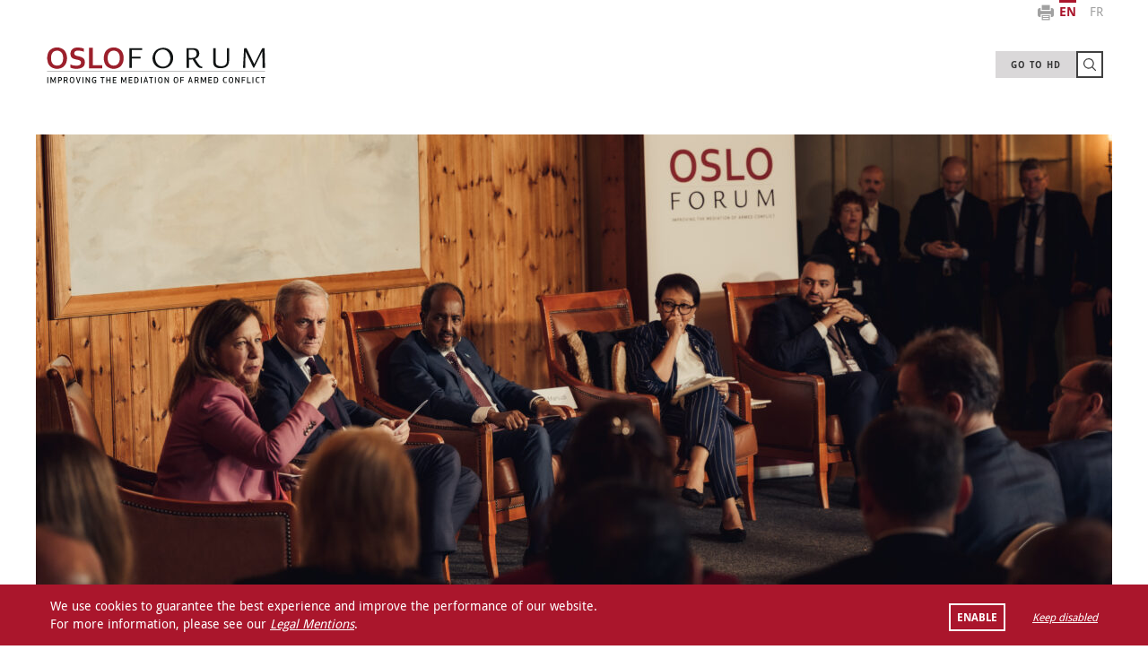

--- FILE ---
content_type: text/html; charset=UTF-8
request_url: https://osloforum.org/
body_size: 10283
content:

<!doctype html>
<html>
    <head>
        <meta charset="utf-8">
        <title> Oslo Forum</title>
        <meta name="viewport" content="width=device-width, initial-scale=1.0, maximum-scale=1.0, user-scalable=0" />
        <meta http-equiv="X-UA-Compatible" content="IE9">
        <link rel="preload" href="https://osloforum.org/wp-content/themes/oslo-forum/assets/js/menu.js" as="script" crossorigin>

        <link href="https://fonts.googleapis.com/css2?family=Playfair+Display:wght@400;600;700&display=swap" rel="stylesheet">

        <meta name='robots' content='max-image-preview:large' />
<!-- Google tag (gtag.js) consent mode dataLayer added by Site Kit -->
<script type="text/javascript" id="google_gtagjs-js-consent-mode-data-layer">
/* <![CDATA[ */
window.dataLayer = window.dataLayer || [];function gtag(){dataLayer.push(arguments);}
gtag('consent', 'default', {"ad_personalization":"denied","ad_storage":"denied","ad_user_data":"denied","analytics_storage":"denied","functionality_storage":"denied","security_storage":"denied","personalization_storage":"denied","region":["AT","BE","BG","CH","CY","CZ","DE","DK","EE","ES","FI","FR","GB","GR","HR","HU","IE","IS","IT","LI","LT","LU","LV","MT","NL","NO","PL","PT","RO","SE","SI","SK"],"wait_for_update":500});
window._googlesitekitConsentCategoryMap = {"statistics":["analytics_storage"],"marketing":["ad_storage","ad_user_data","ad_personalization"],"functional":["functionality_storage","security_storage"],"preferences":["personalization_storage"]};
window._googlesitekitConsents = {"ad_personalization":"denied","ad_storage":"denied","ad_user_data":"denied","analytics_storage":"denied","functionality_storage":"denied","security_storage":"denied","personalization_storage":"denied","region":["AT","BE","BG","CH","CY","CZ","DE","DK","EE","ES","FI","FR","GB","GR","HR","HU","IE","IS","IT","LI","LT","LU","LV","MT","NL","NO","PL","PT","RO","SE","SI","SK"],"wait_for_update":500};
/* ]]> */
</script>
<!-- End Google tag (gtag.js) consent mode dataLayer added by Site Kit -->
<link rel='dns-prefetch' href='//cdn.jsdelivr.net' />
<link rel='dns-prefetch' href='//unpkg.com' />
<link rel='dns-prefetch' href='//www.googletagmanager.com' />
<link rel='dns-prefetch' href='//netdna.bootstrapcdn.com' />
<script type="text/javascript">
/* <![CDATA[ */
window._wpemojiSettings = {"baseUrl":"https:\/\/s.w.org\/images\/core\/emoji\/15.0.3\/72x72\/","ext":".png","svgUrl":"https:\/\/s.w.org\/images\/core\/emoji\/15.0.3\/svg\/","svgExt":".svg","source":{"concatemoji":"https:\/\/osloforum.org\/wp-includes\/js\/wp-emoji-release.min.js?ver=6.5.7"}};
/*! This file is auto-generated */
!function(i,n){var o,s,e;function c(e){try{var t={supportTests:e,timestamp:(new Date).valueOf()};sessionStorage.setItem(o,JSON.stringify(t))}catch(e){}}function p(e,t,n){e.clearRect(0,0,e.canvas.width,e.canvas.height),e.fillText(t,0,0);var t=new Uint32Array(e.getImageData(0,0,e.canvas.width,e.canvas.height).data),r=(e.clearRect(0,0,e.canvas.width,e.canvas.height),e.fillText(n,0,0),new Uint32Array(e.getImageData(0,0,e.canvas.width,e.canvas.height).data));return t.every(function(e,t){return e===r[t]})}function u(e,t,n){switch(t){case"flag":return n(e,"\ud83c\udff3\ufe0f\u200d\u26a7\ufe0f","\ud83c\udff3\ufe0f\u200b\u26a7\ufe0f")?!1:!n(e,"\ud83c\uddfa\ud83c\uddf3","\ud83c\uddfa\u200b\ud83c\uddf3")&&!n(e,"\ud83c\udff4\udb40\udc67\udb40\udc62\udb40\udc65\udb40\udc6e\udb40\udc67\udb40\udc7f","\ud83c\udff4\u200b\udb40\udc67\u200b\udb40\udc62\u200b\udb40\udc65\u200b\udb40\udc6e\u200b\udb40\udc67\u200b\udb40\udc7f");case"emoji":return!n(e,"\ud83d\udc26\u200d\u2b1b","\ud83d\udc26\u200b\u2b1b")}return!1}function f(e,t,n){var r="undefined"!=typeof WorkerGlobalScope&&self instanceof WorkerGlobalScope?new OffscreenCanvas(300,150):i.createElement("canvas"),a=r.getContext("2d",{willReadFrequently:!0}),o=(a.textBaseline="top",a.font="600 32px Arial",{});return e.forEach(function(e){o[e]=t(a,e,n)}),o}function t(e){var t=i.createElement("script");t.src=e,t.defer=!0,i.head.appendChild(t)}"undefined"!=typeof Promise&&(o="wpEmojiSettingsSupports",s=["flag","emoji"],n.supports={everything:!0,everythingExceptFlag:!0},e=new Promise(function(e){i.addEventListener("DOMContentLoaded",e,{once:!0})}),new Promise(function(t){var n=function(){try{var e=JSON.parse(sessionStorage.getItem(o));if("object"==typeof e&&"number"==typeof e.timestamp&&(new Date).valueOf()<e.timestamp+604800&&"object"==typeof e.supportTests)return e.supportTests}catch(e){}return null}();if(!n){if("undefined"!=typeof Worker&&"undefined"!=typeof OffscreenCanvas&&"undefined"!=typeof URL&&URL.createObjectURL&&"undefined"!=typeof Blob)try{var e="postMessage("+f.toString()+"("+[JSON.stringify(s),u.toString(),p.toString()].join(",")+"));",r=new Blob([e],{type:"text/javascript"}),a=new Worker(URL.createObjectURL(r),{name:"wpTestEmojiSupports"});return void(a.onmessage=function(e){c(n=e.data),a.terminate(),t(n)})}catch(e){}c(n=f(s,u,p))}t(n)}).then(function(e){for(var t in e)n.supports[t]=e[t],n.supports.everything=n.supports.everything&&n.supports[t],"flag"!==t&&(n.supports.everythingExceptFlag=n.supports.everythingExceptFlag&&n.supports[t]);n.supports.everythingExceptFlag=n.supports.everythingExceptFlag&&!n.supports.flag,n.DOMReady=!1,n.readyCallback=function(){n.DOMReady=!0}}).then(function(){return e}).then(function(){var e;n.supports.everything||(n.readyCallback(),(e=n.source||{}).concatemoji?t(e.concatemoji):e.wpemoji&&e.twemoji&&(t(e.twemoji),t(e.wpemoji)))}))}((window,document),window._wpemojiSettings);
/* ]]> */
</script>
<style id='wp-emoji-styles-inline-css' type='text/css'>

	img.wp-smiley, img.emoji {
		display: inline !important;
		border: none !important;
		box-shadow: none !important;
		height: 1em !important;
		width: 1em !important;
		margin: 0 0.07em !important;
		vertical-align: -0.1em !important;
		background: none !important;
		padding: 0 !important;
	}
</style>
<style id='classic-theme-styles-inline-css' type='text/css'>
/*! This file is auto-generated */
.wp-block-button__link{color:#fff;background-color:#32373c;border-radius:9999px;box-shadow:none;text-decoration:none;padding:calc(.667em + 2px) calc(1.333em + 2px);font-size:1.125em}.wp-block-file__button{background:#32373c;color:#fff;text-decoration:none}
</style>
<style id='global-styles-inline-css' type='text/css'>
body{--wp--preset--color--black: #000000;--wp--preset--color--cyan-bluish-gray: #abb8c3;--wp--preset--color--white: #ffffff;--wp--preset--color--pale-pink: #f78da7;--wp--preset--color--vivid-red: #cf2e2e;--wp--preset--color--luminous-vivid-orange: #ff6900;--wp--preset--color--luminous-vivid-amber: #fcb900;--wp--preset--color--light-green-cyan: #7bdcb5;--wp--preset--color--vivid-green-cyan: #00d084;--wp--preset--color--pale-cyan-blue: #8ed1fc;--wp--preset--color--vivid-cyan-blue: #0693e3;--wp--preset--color--vivid-purple: #9b51e0;--wp--preset--gradient--vivid-cyan-blue-to-vivid-purple: linear-gradient(135deg,rgba(6,147,227,1) 0%,rgb(155,81,224) 100%);--wp--preset--gradient--light-green-cyan-to-vivid-green-cyan: linear-gradient(135deg,rgb(122,220,180) 0%,rgb(0,208,130) 100%);--wp--preset--gradient--luminous-vivid-amber-to-luminous-vivid-orange: linear-gradient(135deg,rgba(252,185,0,1) 0%,rgba(255,105,0,1) 100%);--wp--preset--gradient--luminous-vivid-orange-to-vivid-red: linear-gradient(135deg,rgba(255,105,0,1) 0%,rgb(207,46,46) 100%);--wp--preset--gradient--very-light-gray-to-cyan-bluish-gray: linear-gradient(135deg,rgb(238,238,238) 0%,rgb(169,184,195) 100%);--wp--preset--gradient--cool-to-warm-spectrum: linear-gradient(135deg,rgb(74,234,220) 0%,rgb(151,120,209) 20%,rgb(207,42,186) 40%,rgb(238,44,130) 60%,rgb(251,105,98) 80%,rgb(254,248,76) 100%);--wp--preset--gradient--blush-light-purple: linear-gradient(135deg,rgb(255,206,236) 0%,rgb(152,150,240) 100%);--wp--preset--gradient--blush-bordeaux: linear-gradient(135deg,rgb(254,205,165) 0%,rgb(254,45,45) 50%,rgb(107,0,62) 100%);--wp--preset--gradient--luminous-dusk: linear-gradient(135deg,rgb(255,203,112) 0%,rgb(199,81,192) 50%,rgb(65,88,208) 100%);--wp--preset--gradient--pale-ocean: linear-gradient(135deg,rgb(255,245,203) 0%,rgb(182,227,212) 50%,rgb(51,167,181) 100%);--wp--preset--gradient--electric-grass: linear-gradient(135deg,rgb(202,248,128) 0%,rgb(113,206,126) 100%);--wp--preset--gradient--midnight: linear-gradient(135deg,rgb(2,3,129) 0%,rgb(40,116,252) 100%);--wp--preset--font-size--small: 13px;--wp--preset--font-size--medium: 20px;--wp--preset--font-size--large: 36px;--wp--preset--font-size--x-large: 42px;--wp--preset--spacing--20: 0.44rem;--wp--preset--spacing--30: 0.67rem;--wp--preset--spacing--40: 1rem;--wp--preset--spacing--50: 1.5rem;--wp--preset--spacing--60: 2.25rem;--wp--preset--spacing--70: 3.38rem;--wp--preset--spacing--80: 5.06rem;--wp--preset--shadow--natural: 6px 6px 9px rgba(0, 0, 0, 0.2);--wp--preset--shadow--deep: 12px 12px 50px rgba(0, 0, 0, 0.4);--wp--preset--shadow--sharp: 6px 6px 0px rgba(0, 0, 0, 0.2);--wp--preset--shadow--outlined: 6px 6px 0px -3px rgba(255, 255, 255, 1), 6px 6px rgba(0, 0, 0, 1);--wp--preset--shadow--crisp: 6px 6px 0px rgba(0, 0, 0, 1);}:where(.is-layout-flex){gap: 0.5em;}:where(.is-layout-grid){gap: 0.5em;}body .is-layout-flex{display: flex;}body .is-layout-flex{flex-wrap: wrap;align-items: center;}body .is-layout-flex > *{margin: 0;}body .is-layout-grid{display: grid;}body .is-layout-grid > *{margin: 0;}:where(.wp-block-columns.is-layout-flex){gap: 2em;}:where(.wp-block-columns.is-layout-grid){gap: 2em;}:where(.wp-block-post-template.is-layout-flex){gap: 1.25em;}:where(.wp-block-post-template.is-layout-grid){gap: 1.25em;}.has-black-color{color: var(--wp--preset--color--black) !important;}.has-cyan-bluish-gray-color{color: var(--wp--preset--color--cyan-bluish-gray) !important;}.has-white-color{color: var(--wp--preset--color--white) !important;}.has-pale-pink-color{color: var(--wp--preset--color--pale-pink) !important;}.has-vivid-red-color{color: var(--wp--preset--color--vivid-red) !important;}.has-luminous-vivid-orange-color{color: var(--wp--preset--color--luminous-vivid-orange) !important;}.has-luminous-vivid-amber-color{color: var(--wp--preset--color--luminous-vivid-amber) !important;}.has-light-green-cyan-color{color: var(--wp--preset--color--light-green-cyan) !important;}.has-vivid-green-cyan-color{color: var(--wp--preset--color--vivid-green-cyan) !important;}.has-pale-cyan-blue-color{color: var(--wp--preset--color--pale-cyan-blue) !important;}.has-vivid-cyan-blue-color{color: var(--wp--preset--color--vivid-cyan-blue) !important;}.has-vivid-purple-color{color: var(--wp--preset--color--vivid-purple) !important;}.has-black-background-color{background-color: var(--wp--preset--color--black) !important;}.has-cyan-bluish-gray-background-color{background-color: var(--wp--preset--color--cyan-bluish-gray) !important;}.has-white-background-color{background-color: var(--wp--preset--color--white) !important;}.has-pale-pink-background-color{background-color: var(--wp--preset--color--pale-pink) !important;}.has-vivid-red-background-color{background-color: var(--wp--preset--color--vivid-red) !important;}.has-luminous-vivid-orange-background-color{background-color: var(--wp--preset--color--luminous-vivid-orange) !important;}.has-luminous-vivid-amber-background-color{background-color: var(--wp--preset--color--luminous-vivid-amber) !important;}.has-light-green-cyan-background-color{background-color: var(--wp--preset--color--light-green-cyan) !important;}.has-vivid-green-cyan-background-color{background-color: var(--wp--preset--color--vivid-green-cyan) !important;}.has-pale-cyan-blue-background-color{background-color: var(--wp--preset--color--pale-cyan-blue) !important;}.has-vivid-cyan-blue-background-color{background-color: var(--wp--preset--color--vivid-cyan-blue) !important;}.has-vivid-purple-background-color{background-color: var(--wp--preset--color--vivid-purple) !important;}.has-black-border-color{border-color: var(--wp--preset--color--black) !important;}.has-cyan-bluish-gray-border-color{border-color: var(--wp--preset--color--cyan-bluish-gray) !important;}.has-white-border-color{border-color: var(--wp--preset--color--white) !important;}.has-pale-pink-border-color{border-color: var(--wp--preset--color--pale-pink) !important;}.has-vivid-red-border-color{border-color: var(--wp--preset--color--vivid-red) !important;}.has-luminous-vivid-orange-border-color{border-color: var(--wp--preset--color--luminous-vivid-orange) !important;}.has-luminous-vivid-amber-border-color{border-color: var(--wp--preset--color--luminous-vivid-amber) !important;}.has-light-green-cyan-border-color{border-color: var(--wp--preset--color--light-green-cyan) !important;}.has-vivid-green-cyan-border-color{border-color: var(--wp--preset--color--vivid-green-cyan) !important;}.has-pale-cyan-blue-border-color{border-color: var(--wp--preset--color--pale-cyan-blue) !important;}.has-vivid-cyan-blue-border-color{border-color: var(--wp--preset--color--vivid-cyan-blue) !important;}.has-vivid-purple-border-color{border-color: var(--wp--preset--color--vivid-purple) !important;}.has-vivid-cyan-blue-to-vivid-purple-gradient-background{background: var(--wp--preset--gradient--vivid-cyan-blue-to-vivid-purple) !important;}.has-light-green-cyan-to-vivid-green-cyan-gradient-background{background: var(--wp--preset--gradient--light-green-cyan-to-vivid-green-cyan) !important;}.has-luminous-vivid-amber-to-luminous-vivid-orange-gradient-background{background: var(--wp--preset--gradient--luminous-vivid-amber-to-luminous-vivid-orange) !important;}.has-luminous-vivid-orange-to-vivid-red-gradient-background{background: var(--wp--preset--gradient--luminous-vivid-orange-to-vivid-red) !important;}.has-very-light-gray-to-cyan-bluish-gray-gradient-background{background: var(--wp--preset--gradient--very-light-gray-to-cyan-bluish-gray) !important;}.has-cool-to-warm-spectrum-gradient-background{background: var(--wp--preset--gradient--cool-to-warm-spectrum) !important;}.has-blush-light-purple-gradient-background{background: var(--wp--preset--gradient--blush-light-purple) !important;}.has-blush-bordeaux-gradient-background{background: var(--wp--preset--gradient--blush-bordeaux) !important;}.has-luminous-dusk-gradient-background{background: var(--wp--preset--gradient--luminous-dusk) !important;}.has-pale-ocean-gradient-background{background: var(--wp--preset--gradient--pale-ocean) !important;}.has-electric-grass-gradient-background{background: var(--wp--preset--gradient--electric-grass) !important;}.has-midnight-gradient-background{background: var(--wp--preset--gradient--midnight) !important;}.has-small-font-size{font-size: var(--wp--preset--font-size--small) !important;}.has-medium-font-size{font-size: var(--wp--preset--font-size--medium) !important;}.has-large-font-size{font-size: var(--wp--preset--font-size--large) !important;}.has-x-large-font-size{font-size: var(--wp--preset--font-size--x-large) !important;}
.wp-block-navigation a:where(:not(.wp-element-button)){color: inherit;}
:where(.wp-block-post-template.is-layout-flex){gap: 1.25em;}:where(.wp-block-post-template.is-layout-grid){gap: 1.25em;}
:where(.wp-block-columns.is-layout-flex){gap: 2em;}:where(.wp-block-columns.is-layout-grid){gap: 2em;}
.wp-block-pullquote{font-size: 1.5em;line-height: 1.6;}
</style>
<link rel='stylesheet' id='cfmsync-shortcode-css' href='https://osloforum.org/wp-content/plugins/captivatesync-trade/captivate-sync-assets/css/shortcode-min.css?ver=2.0.22' type='text/css' media='all' />
<link rel='stylesheet' id='main-styles-css' href='https://osloforum.org/wp-content/themes/oslo-forum/dist/main.css?ver=1693555566' type='text/css' media='' />
<link rel='stylesheet' id='print-css' href='https://osloforum.org/wp-content/themes/oslo-forum/assets/css/print.css?ver=1693555202' type='text/css' media='print' />
<link rel='stylesheet' id='newsletter-css' href='https://osloforum.org/wp-content/plugins/newsletter/style.css?ver=7.5.3' type='text/css' media='all' />
<link rel='stylesheet' id='fontawesome-css' href='//netdna.bootstrapcdn.com/font-awesome/latest/css/font-awesome.css?ver=1.3.9' type='text/css' media='all' />
<link rel='stylesheet' id='wpglobus-css' href='https://osloforum.org/wp-content/plugins/wpglobus/includes/css/wpglobus.css?ver=2.10.3' type='text/css' media='all' />
		<style>
			/* Accessible for screen readers but hidden from view */
			.fa-hidden { position:absolute; left:-10000px; top:auto; width:1px; height:1px; overflow:hidden; }
			.rtl .fa-hidden { left:10000px; }
			.fa-showtext { margin-right: 5px; }
		</style>
		<script type="text/javascript" src="https://osloforum.org/wp-content/themes/oslo-forum/assets/js/menu.js?ver=1693555206" id="hd-menu-script-js"></script>
<script type="text/javascript" integrity="sha384-ygbV9kiqUc6oa4msXn9868pTtWMgiQaeYH7/t7LECLbyPA2x65Kgf80OJFdroafW" crossorigin="anonymous" src="https://cdn.jsdelivr.net/npm/bootstrap@5.0.0-beta1/dist/js/bootstrap.bundle.min.js?ver=6.5.7" id="bootstrap-5-js"></script>
<script type="text/javascript" src="https://osloforum.org/wp-includes/js/jquery/jquery.min.js?ver=3.7.1" id="jquery-core-js"></script>
<script type="text/javascript" src="https://osloforum.org/wp-includes/js/jquery/jquery-migrate.min.js?ver=3.4.1" id="jquery-migrate-js"></script>
<script type="text/javascript" id="theme-scripts-js-extra">
/* <![CDATA[ */
var hdCentreData = {"captchaValidationFileUrl":"https:\/\/osloforum.org\/wp-content\/themes\/oslo-forum\/template-parts\/captcha-validation.php"};
/* ]]> */
</script>
<script type="text/javascript" src="https://osloforum.org/wp-content/themes/oslo-forum/assets/js/script.js?ver=1693555206" id="theme-scripts-js"></script>

<!-- Google tag (gtag.js) snippet added by Site Kit -->
<!-- Google Analytics snippet added by Site Kit -->
<script type="text/javascript" src="https://osloforum.org/wp-content/plugins/smart-cookie-kit/res/empty.js" id="google_gtagjs-js" async data-blocked="https://www.googletagmanager.com/gtag/js?id=GT-NCLV8DSB" data-sck_type="2" data-sck_unlock="statistics" data-sck_ref="Google Analytics GTAG" data-sck_index="1" class="BlockedBySmartCookieKit"></script>
<script type="text/javascript" id="google_gtagjs-js-after">
/* <![CDATA[ */
window.dataLayer = window.dataLayer || [];function gtag(){dataLayer.push(arguments);}
gtag("set","linker",{"domains":["osloforum.org"]});
gtag("js", new Date());
gtag("set", "developer_id.dZTNiMT", true);
gtag("config", "GT-NCLV8DSB");
 window._googlesitekit = window._googlesitekit || {}; window._googlesitekit.throttledEvents = []; window._googlesitekit.gtagEvent = (name, data) => { var key = JSON.stringify( { name, data } ); if ( !! window._googlesitekit.throttledEvents[ key ] ) { return; } window._googlesitekit.throttledEvents[ key ] = true; setTimeout( () => { delete window._googlesitekit.throttledEvents[ key ]; }, 5 ); gtag( "event", name, { ...data, event_source: "site-kit" } ); }; 
/* ]]> */
</script>
<script type="text/javascript" id="utils-js-extra">
/* <![CDATA[ */
var userSettings = {"url":"\/","uid":"0","time":"1762012572","secure":"1"};
/* ]]> */
</script>
<script type="text/javascript" src="https://osloforum.org/wp-includes/js/utils.min.js?ver=6.5.7" id="utils-js"></script>
<link rel="https://api.w.org/" href="https://osloforum.org/wp-json/" /><link rel="alternate" type="application/json" href="https://osloforum.org/wp-json/wp/v2/pages/7149" /><link rel="EditURI" type="application/rsd+xml" title="RSD" href="https://osloforum.org/xmlrpc.php?rsd" />
<meta name="generator" content="WordPress 6.5.7" />
<link rel="canonical" href="https://osloforum.org/" />
<link rel='shortlink' href='https://osloforum.org/' />
<link rel="alternate" type="application/json+oembed" href="https://osloforum.org/wp-json/oembed/1.0/embed?url=https%3A%2F%2Fosloforum.org%2F" />
<link rel="alternate" type="text/xml+oembed" href="https://osloforum.org/wp-json/oembed/1.0/embed?url=https%3A%2F%2Fosloforum.org%2F&#038;format=xml" />
<meta name="generator" content="Site Kit by Google 1.164.0" /><style>.post-thumbnail img[src$='.svg'] { width: 100%; height: auto; }</style>			<style type="text/css" media="screen">
				.wpglobus_flag_en{background-image:url(https://osloforum.org/wp-content/plugins/wpglobus/flags/us.png)}
.wpglobus_flag_fr{background-image:url(https://osloforum.org/wp-content/plugins/wpglobus/flags/fr.png)}
.wpglobus_flag_es{background-image:url(https://osloforum.org/wp-content/plugins/wpglobus/flags/es.png)}
			</style>
			<link rel="alternate" hreflang="en-US" href="https://osloforum.org/" /><link rel="alternate" hreflang="fr-FR" href="https://osloforum.org/fr/" /><link rel="alternate" hreflang="es-ES" href="https://osloforum.org/es/" /><link rel="icon" href="https://osloforum.org/wp-content/uploads/2021/01/cropped-hd-favicon-background-32x32.png" sizes="32x32" />
<link rel="icon" href="https://osloforum.org/wp-content/uploads/2021/01/cropped-hd-favicon-background-192x192.png" sizes="192x192" />
<link rel="apple-touch-icon" href="https://osloforum.org/wp-content/uploads/2021/01/cropped-hd-favicon-background-180x180.png" />
<meta name="msapplication-TileImage" content="https://osloforum.org/wp-content/uploads/2021/01/cropped-hd-favicon-background-270x270.png" />
		<style type="text/css" id="wp-custom-css">
			.login-only {
	display: none;
}

.logged-in .login-only {
	display: list-item;
}

.login-text-only {
	display: none;
}

.logged-in .login-text-only {
	display: inline-block;
}



@media (min-width: 768px) {
	.alm-listing {
		display: flex;
		flex-direction: row;
		flex-wrap: wrap;
	}
   
	.col-md-4 {
		width: 33.33333333%;
		flex: 0 0 auto;
  }
}

.gform_wrapper {
	color: #343434;
}		</style>
		<style type="text/css">.BlockedBySmartCookieKit{display:none !important;}#SCK .SCK_Banner{display:none;}#SCK .SCK_Banner.visible{display:block;}.BlockedForCookiePreferences{background-color:#f6f6f6;border:1px solid #c9cccb;margin:1em;padding:2em;color:black;}#SCK .SCK_BannerContainer{background-color:#aa162c;color:#fff;position:fixed;padding-top:1em;padding-bottom:1em;padding-left:4em;padding-right:4em;bottom:0;height:auto;width:100%!important;left:0%!important;margin-left:0px!important;overflow:hidden;z-index:99999999;box-sizing:border-box;}#SCK #SCK_BannerTextContainer{display:block;}#SCK #SCK_BannerActions{margin-top:0.5em;}#SCK #SCK_BannerActionsContainer{display:block;text-align:right;float:right;}#SCK .SCK_Accept{color: #fff!important;
width: auto;
background-color: transparent;
border: solid 2px #fff;
border-radius: 0px;
text-transform: uppercase;
font-weight: bold;
font-size: 12px;
padding: 5px 7px;
cursor: pointer;
margin-right:30px;}#SCK .SCK_Accept:hover{opacity:0.7;}#SCK .SCK_Close{float:right;padding:10px 0;margin-right:30px;font-size:12px;}@media(min-width:768px){#SCK #SCK_BannerTextContainer{float:left;width:75%;}#SCK #SCK_BannerActions{position:relative;}#SCK .SCK_Accept{float:none;}#SCK .SCK_Close{float:none;padding:0;margin-right:0;}}@media(min-width:1000px){#SCK .SCK_BannerContainer{width:1000px;left:50%;margin-left:-500px;}}</style>
    </head>
    <body class="home page-template-default page page-id-7149">

        
        <nav class="navbar navbar-default navbar-fixed-top navbar-header-top">
            <div class="container container--extra-wide">

                <div class="header">
                    <div class="header__logo">
                        
                        <a class="header__logo-link" href="https://osloforum.org"
                            rel="home" itemprop="url">
                            <img width="248" height="125"
                                src="https://osloforum.org/wp-content/themes/oslo-forum/assets/img/osloFor-2.svg"
                                alt="Oslo Forum">
                        </a>
                    </div>

                    <div class="header__actions">
                                                    <div class="print-btn">
                                <button class="print-btn__button" onclick="window.print();">
                                    <span class="screen-reader-text">
                                        Print page                                    </span>

                                    <img src="https://osloforum.org/wp-content/themes/oslo-forum/assets/img/printer.png"
                                        alt="Print">
                                </button>
                            </div>
                        
                                                    <div class="header__language-picker">
                                <div id="language-switcher-area"><div class="list flags"><a href="https://osloforum.org/" class="wpglobus-selector-link wpglobus-current-language"><img src="https://osloforum.org/wp-content/plugins/wpglobus/flags/us.png" alt=""/> <span class="name">English</span> <span class="code">EN</span></a><a href="https://osloforum.org/fr/" class="wpglobus-selector-link"><img src="https://osloforum.org/wp-content/plugins/wpglobus/flags/fr.png" alt=""/> <span class="name">Français</span> <span class="code">FR</span></a></div></div>                            </div>
                                            </div>


                    <div class="header__navigation-buttons">
                        <div class="site_nav_button">
                            <div class="btn_header_top">
                                <a href="https://www.hdcentre.org/">
                                    GO TO HD                                </a>
                            </div>
                        </div>

                        <div class="header-search">
                            <form role="search" method="get" id="searchform" class="header-search__form"
                                action="https://osloforum.org">
                                <input type="text" value=""
                                    placeholder="enter your search here"
                                    name="s" id="s" class="header-search__input">
                                <input type="submit" id="searchsubmit" class="header-search__submit"
                                    value="Search">
                            </form>

                            <button type="button" class="btn btn-top btn-search">
                                <span class="screen-reader-text">
                                    Open search menu                                </span>
                            </button>
                        </div>
                    </div>
                </div><!--/.navbar-collapse -->
            </div><!--/.container -->
        </nav>

        

<div class="container">
    <div id="page" class="standard-page index-osloforum">

        
    <div class="keen-slider keen-slider--osloforum">
                                <div class="keen-slider__slide">
                <img src="https://osloforum.org/wp-content/uploads/2018/01/20240611_OF_0900_Opening_100508_HR-1200x532.jpg">
            </div>
                                <div class="keen-slider__slide">
                <img src="https://osloforum.org/wp-content/uploads/2018/01/Ine-Eriksen-Soreide-Antonio-Guterres-and-Hassan-Ali-Khaire-1200x532.jpg">
            </div>
                                <div class="keen-slider__slide">
                <img src="https://osloforum.org/wp-content/uploads/2018/01/20250611_OF_0900_High_Level_opening_hands_on_deck_091412-scaled-e1759486350486-1200x532.jpg">
            </div>
                                <div class="keen-slider__slide">
                <img src="https://osloforum.org/wp-content/uploads/2025/10/20250611_OF_1830_The_Studio_184234-1200x532.jpg">
            </div>
                                <div class="keen-slider__slide">
                <img src="https://osloforum.org/wp-content/uploads/2024/07/20240612_OF_1630_Mediatorsstudio_164509_HR-1200x532.jpg">
            </div>
                                <div class="keen-slider__slide">
                <img src="https://osloforum.org/wp-content/uploads/2018/01/20240612_OF_0900_Opening_II_Middle_East_100520-1200x532.jpg">
            </div>
                                <div class="keen-slider__slide">
                <img src="https://osloforum.org/wp-content/uploads/2025/10/20250611_OF_1100_High_Level_Syria_111009-1200x532.jpg">
            </div>
                                <div class="keen-slider__slide">
                <img src="https://osloforum.org/wp-content/uploads/2024/07/Losby-Gods-the-venue-of-the-Oslo-Forum-2023-1-1200x532.jpg">
            </div>
            </div>

                                    
                <div class="content-and-menu">
                    <div id="sidebar" class="osloforum_widget_area">
    <ul>
        <div id="osloforum-widget-area"><div class="menu-osloforum-container"><ul id="menu-osloforum" class="menu"><li id="menu-item-7173" class="menu-item menu-item-type-post_type menu-item-object-osloforum menu-item-home current-menu-item menu-item-7173"><a href="https://osloforum.org/" aria-current="page">OSLO FORUM</a></li>
<li id="menu-item-7175" class="menu-item menu-item-type-post_type menu-item-object-osloforum menu-item-7175"><a href="https://osloforum.org/latest-updates/">LATEST UPDATES</a></li>
<li id="menu-item-7170" class="login-only menu-item menu-item-type-post_type menu-item-object-osloforum menu-item-7170"><a href="https://osloforum.org/?page_id=7138">PARTICIPANTS</a></li>
<li id="menu-item-7172" class="menu-item menu-item-type-post_type menu-item-object-osloforum menu-item-7172"><a href="https://osloforum.org/retreats/">RETREATS</a></li>
<li id="menu-item-7174" class="menu-item menu-item-type-post_type menu-item-object-osloforum menu-item-7174"><a href="https://osloforum.org/library/">PUBLICATIONS</a></li>
<li id="menu-item-18367" class="menu-item menu-item-type-custom menu-item-object-custom menu-item-18367"><a target="_blank" rel="noopener" href="https://hdcentre.org/series/the-mediators-studio/">Podcasts</a></li>
<li id="menu-item-7171" class="menu-item menu-item-type-post_type menu-item-object-osloforum menu-item-7171"><a href="https://osloforum.org/contact/">Contact</a></li>
</ul></div></div>    </ul>
</div>

                    <div class="content row" >
                        <h1>The Oslo Forum</h1>
                        <p><strong>The Oslo Forum is where peacemakers meet.</strong></p>
<p>Since 2003, the Oslo Forum has hosted global leaders, mediators, conflict parties and experts to assess crises, support dialogue and create pathways to peace.</p>
<p>In a volatile world, the annual retreat in Norway and regional events provide safe, discreet spaces for diverse actors to share knowledge, discuss contentious issues and work on practical ways to address conflicts and geopolitical tensions.</p>
<p>Co-hosted by the Centre for Humanitarian Dialogue (HD) and Norway’s Ministry of Foreign Affairs, the 22nd edition of the Oslo Forum in 2025 focused on the theme “All hands on deck: Mediation in a changing world”.</p>
<p>Read the report <a href="https://hdcentre.org/insights/oslo-forum-2025-report-mediation-in-a-changing-world/"><strong>here</strong></a> on the risks and opportunities for mediation in many contexts from two full days of discussions with more than 140 global leaders, mediators, conflict actors and experts from 50 countries.</p>
<p>In addition to the gathering in Norway, the Oslo Forum has also convened regional retreats in Asia, Africa, Latin America, the Middle East, and other important events. This includes a retreat held in January 2022 on preventive diplomacy and mediation for the UN Security Council, during Norway’s presidency of the Council, and a gathering for the Middle East and North Africa region in Muscat, Oman in November 2023.</p>
<p>The Oslo Forum’s closed-door discussions, held under the Chatham House Rule of non-attribution, allow participants to speak openly and contribute ideas for sustainable solutions to conflicts. Attendance is by invitation only.</p>
<p>The Oslo Forum team shares insights and goes behind the scenes in <a href="https://hdcentre.org/series/the-mediators-studio/"><strong>The Mediator’s Studio</strong></a> – the podcast with exceptional stories and context from prominent peacemakers. Hosted by HD’s Adam Cooper and published on major <a href="https://the-mediators-studio.captivate.fm/listen"><strong>podcast</strong> <strong>platforms</strong></a>, the series features dozens of interviews recorded at the retreats.</p>
<p>We also share expert guidance on mediation practice in various <a href="https://osloforum.org/library/"><strong>publications</strong></a>.</p>
<p>The Oslo Forum has been expanding and evolving as conflict landscapes shift and as the digital, environmental, and inclusion factors of peacemaking grow in importance.          </p>
<p>Over the past two decades, the Oslo Forum has hosted world leaders and key decision-makers of our time, including Ayman Safadi, Deputy Prime Minister and Minister of Foreign Affairs and Expatriates of Jordan; Hassan Sheikh Mohamud, President of Somalia; Jimmy Carter, former President of the United States; Juan Manuel Santos, former President of Colombia; Phumzile Mlambo-Ngcuka, former Deputy President of South Africa; António Guterres, Secretary-General of the United Nations; Kofi Annan, former Secretary-General of the United Nations; Fatou Bensouda, former Prosecutor of the International Criminal Court; Catherine Ashton, former High Representative of the European Union for Foreign Affairs and Security Policy; John Kerry, former United States Secretary of State; Retno Marsudi, former Foreign Minister of Indonesia; and hundreds of other senior officials, diplomats, mediators, and experts.</p>
<p>As a space to promote dialogue, the Forum has brought together parties across political divides in Afghanistan, Syria, Yemen, Colombia, Venezuela, and the Philippines, among others.</p>
<p>&nbsp;</p>
<p>&nbsp;</p>
                    </div>
                </div>
                        </div><!-- #page -->
</div><!-- .container -->

<div class="modal fade" id="popUpMailerMailer" tabindex="-1" role="dialog" aria-labelledby="myModalLabel">
    <div class="modal-dialog modal-dialog-centered" role="document">
        <div class="modal-content">
            <div class="modal-header">
                <button type="button" class="close" data-bs-dismiss="modal" aria-label="Close">
                    <span aria-hidden="true">&times;</span>
                </button>
                <h4 class="modal-title" id="myModalLabel">Get our updates</h4>
            </div>
            <div class="modal-body">
                <div id="mailermailer-widget-area"><div class="textwidget custom-html-widget"><div class="tnp tnp-subscription">
<form method="post" action="https://www.hdcentre.org/?na=s" onsubmit="return newsletter_check(this)">
<input type="hidden" name="nlang" value="">
<div class="tnp-field tnp-field-firstname"><label>Name</label><input class="tnp-firstname" type="text" name="nn" required></div>
<div class="tnp-field tnp-field-email"><label>Email</label><input id="mail-newsletter" class="tnp-email" type="email" name="ne" required></div>
<div class="tnp-field tnp-field-profile"><label>Organization / Affiliation</label><input class="tnp-profile tnp-profile-1" type="text" required name="np1"></div>

	<br>
<div class="tnp-field tnp-field-privacy"><label><input type="checkbox" name="ny" required class="tnp-privacy"> By continuing, you agree to receive emails from HD according to our <a target="_blank" href="https://www.hdcentre.org/legal-mentions" rel="noopener">privacy policy</a>.</label></div>
	<br>
<div class="tnp-field tnp-field-button"><input id="submitmail" class="tnp-submit" type="submit" value="Register" >
</div>
</form>
</div>

<script>

jQuery(document).ready(function() {
jQuery('#submitmail').on('click', function() {
$cbx_group = jQuery("input:checkbox[name='nl[]']");
$cbx_group = jQuery("input:checkbox[id^='nl-']"); // name is not always helpful ;)

$cbx_group.prop('required', true);
if($cbx_group.is(":checked")){
  $cbx_group.prop('required', false);
}

  // skipping validation part mentioned above
});
});
</script></div></div>            </div>
        </div>
    </div>
</div>

<footer>
    <nav id="footer_grey" class="navbar navbar-default">
        <div class="container container--extra-wide">
            <div class="block_btn_top">
                <div id="osloforum-footer-left">
                    <div class="textwidget custom-html-widget">
                        <ul class="footer_logo">
                            <li>
                                <a href="https://www.regjeringen.no/en/dep/ud/id833/" target="_blank" alt="Norwegian">
                                <img src="https://www.hdcentre.org/wp-content/uploads/norwegian.svg" /></a>
                            </li>
                            <li>
                                <a href="https://www.hdcentre.org/" alt="hd centre" target="_blank">
                                <img src="https://www.hdcentre.org/wp-content/uploads/hd-Logo.png" /></a>
                            </li>
                            <li>
                                <a href="#" alt="Osloforum">
                                <img src="https://www.hdcentre.org/wp-content/uploads/oslo-footer.svg" alt /></a>
                            </li>
                        </ul>
                    </div>
                </div>
            </div>
        </div>
    </nav>

    <nav id="footer_white" class="navbar navbar-default">
        <div class="container container--extra-wide">
            <ul class="nav navbar-nav navbar-left">
                <div class="menu-social-links-menu-container"><ul id="menu-social-links-menu" class="menu"><li id="menu-item-13" class="menu-item menu-item-type-custom menu-item-object-custom social-icon twitter menu-item-13"><a target="_blank" rel="noopener" href="https://twitter.com/hdcentre"><i class='fa-2x fa fa-twitter'></i><span class='fa-hidden'>Twitter</span></a></li>
<li id="menu-item-14" class="menu-item menu-item-type-custom menu-item-object-custom social-icon youtube menu-item-14"><a target="_blank" rel="noopener" href="https://www.youtube.com/channel/UCPJiG93jS3OEnvw5wIukc4Q"><i class='fa-2x fa fa-youtube'></i><span class='fa-hidden'>Youtube</span></a></li>
<li id="menu-item-13937" class="menu-item menu-item-type-custom menu-item-object-custom social-icon linkedin menu-item-13937"><a href="https://www.linkedin.com/organization-guest/company/centreforhumanitariandialogue"><i class='fa-2x fa fa-linkedin'></i><span class='fa-hidden'>LinkedIn</span></a></li>
<li id="menu-item-815" class="menu-item menu-item-type-custom menu-item-object-custom social-icon flickr menu-item-815"><a target="_blank" rel="noopener" href="https://www.flickr.com/photos/142754769@N04/albums"><i class='fa-2x fa fa-flickr'></i><span class='fa-hidden'>Flickr</span></a></li>
</ul></div>            </ul>

            <ul class="nav navbar-nav navbar-right">
                <a type="button" class="btn btn-scroll-top">
                    Top                </a>
            </ul>
        </div>
    </nav>

</footer>

<script type="text/javascript" id="nmod_sck_fe_scripts-js-extra">
/* <![CDATA[ */
var NMOD_SCK_Options = {"acceptedCookieName":"CookiePreferences-osloforum.org","acceptedCookieName_v1":"nmod_sck_policy_accepted-osloforum.org","acceptedCookieLife":"365","runCookieKit":"1","debugMode":"0","remoteEndpoint":"https:\/\/osloforum.org\/wp-admin\/admin-ajax.php","saveLogToServer":"0","managePlaceholders":"1","reloadPageWhenUserDisablesCookies":"0","acceptPolicyOnScroll":"0","searchTags":[]};
/* ]]> */
</script>
<script type="text/javascript" src="https://osloforum.org/wp-content/plugins/smart-cookie-kit/js/sck.min_2019081301.js" id="nmod_sck_fe_scripts-js"></script>
<script type="text/javascript" src="https://osloforum.org/wp-content/plugins/captivatesync-trade/captivate-sync-assets/js/player-api-min.js?ver=2.0.22" id="cfmsync-player-api-js"></script>
<script type="text/javascript" src="https://cdn.jsdelivr.net/npm/keen-slider@latest/keen-slider.js?ver=6.5.7" id="keen-slider-js"></script>
<script type="text/javascript" src="https://osloforum.org/wp-content/themes/oslo-forum/assets/js/custom-keen-slider.js?ver=1693555205" id="custom-keen-slider-js"></script>
<script type="text/javascript" src="https://osloforum.org/wp-content/themes/oslo-forum/assets/js/video-banner.js?ver=6.5.7" id="hd-video-banner-js"></script>
<script type="text/javascript" src="https://osloforum.org/wp-content/themes/oslo-forum/assets/js/statistic-counter.js?ver=1693555206" id="hd-statistic-counter-js"></script>
<script type="text/javascript" src="https://osloforum.org/wp-content/themes/oslo-forum/assets/js/bootstrap.youtubepopup.min.js?ver=1693555205" id="hd-bootstrap-youtube-js"></script>
<script type="text/javascript" src="https://unpkg.com/masonry-layout@4/dist/masonry.pkgd.min.js?ver=6.5.7" id="hd-masonry-grid-js"></script>
<script type="text/javascript" src="https://osloforum.org/wp-content/plugins/google-site-kit/dist/assets/js/googlesitekit-consent-mode-bc2e26cfa69fcd4a8261.js" id="googlesitekit-consent-mode-js"></script>
<script type="text/javascript" id="wp-consent-api-js-extra">
/* <![CDATA[ */
var consent_api = {"consent_type":"","waitfor_consent_hook":"","cookie_expiration":"30","cookie_prefix":"wp_consent"};
/* ]]> */
</script>
<script type="text/javascript" src="https://osloforum.org/wp-content/plugins/wp-consent-api/assets/js/wp-consent-api.min.js?ver=1.0.8" id="wp-consent-api-js"></script>
<script type="text/javascript" id="wpglobus-js-extra">
/* <![CDATA[ */
var WPGlobus = {"version":"2.10.3","language":"en","enabledLanguages":["en","fr","es"]};
/* ]]> */
</script>
<script type="text/javascript" src="https://osloforum.org/wp-content/plugins/wpglobus/includes/js/wpglobus.min.js?ver=2.10.3" id="wpglobus-js"></script><div id="SCK"><div class="SCK_Banner" id="SCK_MaximizedBanner"><div class="SCK_BannerContainer"><div id="SCK_BannerTextContainer"><div id="SCK_BannerText"><p>We use cookies to guarantee the best experience and improve the performance of our website.<br />For more information, please see our <a href="https://www.hdcentre.org/legal-mentions/">Legal Mentions</a>.</p>
</div></div><div id="SCK_BannerActions"><div id="SCK_BannerActionsContainer"><button class="SCK_Accept" data-textaccept="Enable" data-textaccepted="Keep enabled"></button><a class="SCK_Close" href="#" data-textdisable="Disable cookies" data-textdisabled="Keep disabled"></a></div></div></div></div></div><script>;NMOD_SCK_Options.checkCompatibility=[{"ref":"Google Analytics GTAG","unlock":"statistics","index":1}];NMOD_SCK_Options.searchTags=[];NMOD_SCK_Helper.init();</script>
</body>

</html>


--- FILE ---
content_type: text/css; charset=UTF-8
request_url: https://osloforum.org/wp-content/themes/oslo-forum/dist/main.css?ver=1693555566
body_size: 35158
content:
/*!
 * Bootstrap v3.3.6 (http://getbootstrap.com)
 * Copyright 2011-2015 Twitter, Inc.
 * Licensed under MIT (https://github.com/twbs/bootstrap/blob/master/LICENSE)
 */
/*! normalize.css v3.0.3 | MIT License | github.com/necolas/normalize.css */html{font-family:sans-serif;-webkit-text-size-adjust:100%;-ms-text-size-adjust:100%}body{margin:0}article,aside,details,figcaption,figure,footer,header,hgroup,main,menu,nav,section,summary{display:block}audio,canvas,progress,video{display:inline-block;vertical-align:baseline}audio:not([controls]){display:none;height:0}[hidden],template{display:none}a{background-color:transparent}a:active,a:hover{outline:0}abbr[title]{border-bottom:1px dotted}b,strong{font-weight:700}dfn{font-style:italic}h1{margin:.67em 0;font-size:2em}mark{color:#000;background:#ff0}small{font-size:80%}sub,sup{position:relative;font-size:75%;line-height:0;vertical-align:baseline}sup{top:-.5em}sub{bottom:-.25em}img{border:0}svg:not(:root){overflow:hidden}figure{margin:1em 40px}hr{height:0;box-sizing:content-box}pre{overflow:auto}code,kbd,pre,samp{font-family:monospace,monospace;font-size:1em}button,input,optgroup,select,textarea{margin:0;font:inherit;color:inherit}button{overflow:visible}button,select{text-transform:none}button,html input[type=button],input[type=reset],input[type=submit]{-webkit-appearance:button;cursor:pointer}button[disabled],html input[disabled]{cursor:default}button::-moz-focus-inner,input::-moz-focus-inner{padding:0;border:0}input{line-height:normal}input[type=checkbox],input[type=radio]{box-sizing:border-box;padding:0}input[type=number]::-webkit-inner-spin-button,input[type=number]::-webkit-outer-spin-button{height:auto}input[type=search]{box-sizing:content-box;-webkit-appearance:textfield}input[type=search]::-webkit-search-cancel-button,input[type=search]::-webkit-search-decoration{-webkit-appearance:none}fieldset{padding:.35em .625em .75em;margin:0 2px;border:1px solid silver}textarea{overflow:auto}optgroup{font-weight:700}table{border-spacing:0;border-collapse:collapse}td,th{padding:0}

/*! Source: https://github.com/h5bp/html5-boilerplate/blob/master/src/css/main.css */@media print{*,:after,:before{color:#000!important;text-shadow:none!important;background:transparent!important;box-shadow:none!important}a,a:visited{text-decoration:underline}a[href]:after{content:" (" attr(href) ")"}abbr[title]:after{content:" (" attr(title) ")"}a[href^="#"]:after,a[href^="javascript:"]:after{content:""}blockquote,pre{border:1px solid #999;page-break-inside:avoid}thead{display:table-header-group}img,tr{page-break-inside:avoid}img{max-width:100%!important}h2,h3,p{orphans:3;widows:3}h2,h3{page-break-after:avoid}.navbar{display:none}.btn>.caret,.dropup>.btn>.caret{border-top-color:#000!important}.label{border:1px solid #000}.table{border-collapse:collapse!important}.table td,.table th{background-color:#fff!important}.table-bordered td,.table-bordered th{border:1px solid #ddd!important}}@font-face{font-family:Glyphicons Halflings;src:url(../assets/fonts/glyphicons-halflings-regular.eot);src:url(../assets/fonts/glyphicons-halflings-regular.eot?#iefix) format("embedded-opentype"),url(../assets/fonts/glyphicons-halflings-regular.woff2) format("woff2"),url(../assets/fonts/glyphicons-halflings-regular.woff) format("woff"),url(../assets/fonts/glyphicons-halflings-regular.ttf) format("truetype"),url(../assets/fonts/glyphicons-halflings-regular.svg#glyphicons_halflingsregular) format("svg")}.glyphicon{position:relative;top:1px;display:inline-block;font-family:Glyphicons Halflings;font-style:normal;font-weight:400;line-height:1;-webkit-font-smoothing:antialiased;-moz-osx-font-smoothing:grayscale}.glyphicon-asterisk:before{content:"\002a"}.glyphicon-plus:before{content:"\002b"}.glyphicon-eur:before,.glyphicon-euro:before{content:"\20ac"}.glyphicon-minus:before{content:"\2212"}.glyphicon-cloud:before{content:"\2601"}.glyphicon-envelope:before{content:"\2709"}.glyphicon-pencil:before{content:"\270f"}.glyphicon-glass:before{content:"\e001"}.glyphicon-music:before{content:"\e002"}.glyphicon-search:before{content:"\e003"}.glyphicon-heart:before{content:"\e005"}.glyphicon-star:before{content:"\e006"}.glyphicon-star-empty:before{content:"\e007"}.glyphicon-user:before{content:"\e008"}.glyphicon-film:before{content:"\e009"}.glyphicon-th-large:before{content:"\e010"}.glyphicon-th:before{content:"\e011"}.glyphicon-th-list:before{content:"\e012"}.glyphicon-ok:before{content:"\e013"}.glyphicon-remove:before{content:"\e014"}.glyphicon-zoom-in:before{content:"\e015"}.glyphicon-zoom-out:before{content:"\e016"}.glyphicon-off:before{content:"\e017"}.glyphicon-signal:before{content:"\e018"}.glyphicon-cog:before{content:"\e019"}.glyphicon-trash:before{content:"\e020"}.glyphicon-home:before{content:"\e021"}.glyphicon-file:before{content:"\e022"}.glyphicon-time:before{content:"\e023"}.glyphicon-road:before{content:"\e024"}.glyphicon-download-alt:before{content:"\e025"}.glyphicon-download:before{content:"\e026"}.glyphicon-upload:before{content:"\e027"}.glyphicon-inbox:before{content:"\e028"}.glyphicon-play-circle:before{content:"\e029"}.glyphicon-repeat:before{content:"\e030"}.glyphicon-refresh:before{content:"\e031"}.glyphicon-list-alt:before{content:"\e032"}.glyphicon-lock:before{content:"\e033"}.glyphicon-flag:before{content:"\e034"}.glyphicon-headphones:before{content:"\e035"}.glyphicon-volume-off:before{content:"\e036"}.glyphicon-volume-down:before{content:"\e037"}.glyphicon-volume-up:before{content:"\e038"}.glyphicon-qrcode:before{content:"\e039"}.glyphicon-barcode:before{content:"\e040"}.glyphicon-tag:before{content:"\e041"}.glyphicon-tags:before{content:"\e042"}.glyphicon-book:before{content:"\e043"}.glyphicon-bookmark:before{content:"\e044"}.glyphicon-print:before{content:"\e045"}.glyphicon-camera:before{content:"\e046"}.glyphicon-font:before{content:"\e047"}.glyphicon-bold:before{content:"\e048"}.glyphicon-italic:before{content:"\e049"}.glyphicon-text-height:before{content:"\e050"}.glyphicon-text-width:before{content:"\e051"}.glyphicon-align-left:before{content:"\e052"}.glyphicon-align-center:before{content:"\e053"}.glyphicon-align-right:before{content:"\e054"}.glyphicon-align-justify:before{content:"\e055"}.glyphicon-list:before{content:"\e056"}.glyphicon-indent-left:before{content:"\e057"}.glyphicon-indent-right:before{content:"\e058"}.glyphicon-facetime-video:before{content:"\e059"}.glyphicon-picture:before{content:"\e060"}.glyphicon-map-marker:before{content:"\e062"}.glyphicon-adjust:before{content:"\e063"}.glyphicon-tint:before{content:"\e064"}.glyphicon-edit:before{content:"\e065"}.glyphicon-share:before{content:"\e066"}.glyphicon-check:before{content:"\e067"}.glyphicon-move:before{content:"\e068"}.glyphicon-step-backward:before{content:"\e069"}.glyphicon-fast-backward:before{content:"\e070"}.glyphicon-backward:before{content:"\e071"}.glyphicon-play:before{content:"\e072"}.glyphicon-pause:before{content:"\e073"}.glyphicon-stop:before{content:"\e074"}.glyphicon-forward:before{content:"\e075"}.glyphicon-fast-forward:before{content:"\e076"}.glyphicon-step-forward:before{content:"\e077"}.glyphicon-eject:before{content:"\e078"}.glyphicon-chevron-left:before{content:"\e079"}.glyphicon-chevron-right:before{content:"\e080"}.glyphicon-plus-sign:before{content:"\e081"}.glyphicon-minus-sign:before{content:"\e082"}.glyphicon-remove-sign:before{content:"\e083"}.glyphicon-ok-sign:before{content:"\e084"}.glyphicon-question-sign:before{content:"\e085"}.glyphicon-info-sign:before{content:"\e086"}.glyphicon-screenshot:before{content:"\e087"}.glyphicon-remove-circle:before{content:"\e088"}.glyphicon-ok-circle:before{content:"\e089"}.glyphicon-ban-circle:before{content:"\e090"}.glyphicon-arrow-left:before{content:"\e091"}.glyphicon-arrow-right:before{content:"\e092"}.glyphicon-arrow-up:before{content:"\e093"}.glyphicon-arrow-down:before{content:"\e094"}.glyphicon-share-alt:before{content:"\e095"}.glyphicon-resize-full:before{content:"\e096"}.glyphicon-resize-small:before{content:"\e097"}.glyphicon-exclamation-sign:before{content:"\e101"}.glyphicon-gift:before{content:"\e102"}.glyphicon-leaf:before{content:"\e103"}.glyphicon-fire:before{content:"\e104"}.glyphicon-eye-open:before{content:"\e105"}.glyphicon-eye-close:before{content:"\e106"}.glyphicon-warning-sign:before{content:"\e107"}.glyphicon-plane:before{content:"\e108"}.glyphicon-calendar:before{content:"\e109"}.glyphicon-random:before{content:"\e110"}.glyphicon-comment:before{content:"\e111"}.glyphicon-magnet:before{content:"\e112"}.glyphicon-chevron-up:before{content:"\e113"}.glyphicon-chevron-down:before{content:"\e114"}.glyphicon-retweet:before{content:"\e115"}.glyphicon-shopping-cart:before{content:"\e116"}.glyphicon-folder-close:before{content:"\e117"}.glyphicon-folder-open:before{content:"\e118"}.glyphicon-resize-vertical:before{content:"\e119"}.glyphicon-resize-horizontal:before{content:"\e120"}.glyphicon-hdd:before{content:"\e121"}.glyphicon-bullhorn:before{content:"\e122"}.glyphicon-bell:before{content:"\e123"}.glyphicon-certificate:before{content:"\e124"}.glyphicon-thumbs-up:before{content:"\e125"}.glyphicon-thumbs-down:before{content:"\e126"}.glyphicon-hand-right:before{content:"\e127"}.glyphicon-hand-left:before{content:"\e128"}.glyphicon-hand-up:before{content:"\e129"}.glyphicon-hand-down:before{content:"\e130"}.glyphicon-circle-arrow-right:before{content:"\e131"}.glyphicon-circle-arrow-left:before{content:"\e132"}.glyphicon-circle-arrow-up:before{content:"\e133"}.glyphicon-circle-arrow-down:before{content:"\e134"}.glyphicon-globe:before{content:"\e135"}.glyphicon-wrench:before{content:"\e136"}.glyphicon-tasks:before{content:"\e137"}.glyphicon-filter:before{content:"\e138"}.glyphicon-briefcase:before{content:"\e139"}.glyphicon-fullscreen:before{content:"\e140"}.glyphicon-dashboard:before{content:"\e141"}.glyphicon-paperclip:before{content:"\e142"}.glyphicon-heart-empty:before{content:"\e143"}.glyphicon-link:before{content:"\e144"}.glyphicon-phone:before{content:"\e145"}.glyphicon-pushpin:before{content:"\e146"}.glyphicon-usd:before{content:"\e148"}.glyphicon-gbp:before{content:"\e149"}.glyphicon-sort:before{content:"\e150"}.glyphicon-sort-by-alphabet:before{content:"\e151"}.glyphicon-sort-by-alphabet-alt:before{content:"\e152"}.glyphicon-sort-by-order:before{content:"\e153"}.glyphicon-sort-by-order-alt:before{content:"\e154"}.glyphicon-sort-by-attributes:before{content:"\e155"}.glyphicon-sort-by-attributes-alt:before{content:"\e156"}.glyphicon-unchecked:before{content:"\e157"}.glyphicon-expand:before{content:"\e158"}.glyphicon-collapse-down:before{content:"\e159"}.glyphicon-collapse-up:before{content:"\e160"}.glyphicon-log-in:before{content:"\e161"}.glyphicon-flash:before{content:"\e162"}.glyphicon-log-out:before{content:"\e163"}.glyphicon-new-window:before{content:"\e164"}.glyphicon-record:before{content:"\e165"}.glyphicon-save:before{content:"\e166"}.glyphicon-open:before{content:"\e167"}.glyphicon-saved:before{content:"\e168"}.glyphicon-import:before{content:"\e169"}.glyphicon-export:before{content:"\e170"}.glyphicon-send:before{content:"\e171"}.glyphicon-floppy-disk:before{content:"\e172"}.glyphicon-floppy-saved:before{content:"\e173"}.glyphicon-floppy-remove:before{content:"\e174"}.glyphicon-floppy-save:before{content:"\e175"}.glyphicon-floppy-open:before{content:"\e176"}.glyphicon-credit-card:before{content:"\e177"}.glyphicon-transfer:before{content:"\e178"}.glyphicon-cutlery:before{content:"\e179"}.glyphicon-header:before{content:"\e180"}.glyphicon-compressed:before{content:"\e181"}.glyphicon-earphone:before{content:"\e182"}.glyphicon-phone-alt:before{content:"\e183"}.glyphicon-tower:before{content:"\e184"}.glyphicon-stats:before{content:"\e185"}.glyphicon-sd-video:before{content:"\e186"}.glyphicon-hd-video:before{content:"\e187"}.glyphicon-subtitles:before{content:"\e188"}.glyphicon-sound-stereo:before{content:"\e189"}.glyphicon-sound-dolby:before{content:"\e190"}.glyphicon-sound-5-1:before{content:"\e191"}.glyphicon-sound-6-1:before{content:"\e192"}.glyphicon-sound-7-1:before{content:"\e193"}.glyphicon-copyright-mark:before{content:"\e194"}.glyphicon-registration-mark:before{content:"\e195"}.glyphicon-cloud-download:before{content:"\e197"}.glyphicon-cloud-upload:before{content:"\e198"}.glyphicon-tree-conifer:before{content:"\e199"}.glyphicon-tree-deciduous:before{content:"\e200"}.glyphicon-cd:before{content:"\e201"}.glyphicon-save-file:before{content:"\e202"}.glyphicon-open-file:before{content:"\e203"}.glyphicon-level-up:before{content:"\e204"}.glyphicon-copy:before{content:"\e205"}.glyphicon-paste:before{content:"\e206"}.glyphicon-alert:before{content:"\e209"}.glyphicon-equalizer:before{content:"\e210"}.glyphicon-king:before{content:"\e211"}.glyphicon-queen:before{content:"\e212"}.glyphicon-pawn:before{content:"\e213"}.glyphicon-bishop:before{content:"\e214"}.glyphicon-knight:before{content:"\e215"}.glyphicon-baby-formula:before{content:"\e216"}.glyphicon-tent:before{content:"\26fa"}.glyphicon-blackboard:before{content:"\e218"}.glyphicon-bed:before{content:"\e219"}.glyphicon-apple:before{content:"\f8ff"}.glyphicon-erase:before{content:"\e221"}.glyphicon-hourglass:before{content:"\231b"}.glyphicon-lamp:before{content:"\e223"}.glyphicon-duplicate:before{content:"\e224"}.glyphicon-piggy-bank:before{content:"\e225"}.glyphicon-scissors:before{content:"\e226"}.glyphicon-bitcoin:before,.glyphicon-btc:before,.glyphicon-xbt:before{content:"\e227"}.glyphicon-jpy:before,.glyphicon-yen:before{content:"\00a5"}.glyphicon-rub:before,.glyphicon-ruble:before{content:"\20bd"}.glyphicon-scale:before{content:"\e230"}.glyphicon-ice-lolly:before{content:"\e231"}.glyphicon-ice-lolly-tasted:before{content:"\e232"}.glyphicon-education:before{content:"\e233"}.glyphicon-option-horizontal:before{content:"\e234"}.glyphicon-option-vertical:before{content:"\e235"}.glyphicon-menu-hamburger:before{content:"\e236"}.glyphicon-modal-window:before{content:"\e237"}.glyphicon-oil:before{content:"\e238"}.glyphicon-grain:before{content:"\e239"}.glyphicon-sunglasses:before{content:"\e240"}.glyphicon-text-size:before{content:"\e241"}.glyphicon-text-color:before{content:"\e242"}.glyphicon-text-background:before{content:"\e243"}.glyphicon-object-align-top:before{content:"\e244"}.glyphicon-object-align-bottom:before{content:"\e245"}.glyphicon-object-align-horizontal:before{content:"\e246"}.glyphicon-object-align-left:before{content:"\e247"}.glyphicon-object-align-vertical:before{content:"\e248"}.glyphicon-object-align-right:before{content:"\e249"}.glyphicon-triangle-right:before{content:"\e250"}.glyphicon-triangle-left:before{content:"\e251"}.glyphicon-triangle-bottom:before{content:"\e252"}.glyphicon-triangle-top:before{content:"\e253"}.glyphicon-console:before{content:"\e254"}.glyphicon-superscript:before{content:"\e255"}.glyphicon-subscript:before{content:"\e256"}.glyphicon-menu-left:before{content:"\e257"}.glyphicon-menu-right:before{content:"\e258"}.glyphicon-menu-down:before{content:"\e259"}.glyphicon-menu-up:before{content:"\e260"}*,:after,:before{box-sizing:border-box}html{font-size:10px;-webkit-tap-highlight-color:rgba(0,0,0,0)}body{font-family:Helvetica Neue,Helvetica,Arial,sans-serif;font-size:14px;line-height:1.42857143;color:#333;background-color:#fff}button,input,select,textarea{font-family:inherit;font-size:inherit;line-height:inherit}a{text-decoration:none}a:focus,a:hover{color:#23527c;text-decoration:underline}a:focus{outline:thin dotted;outline:5px auto -webkit-focus-ring-color;outline-offset:-2px}figure{margin:0}img{vertical-align:middle}.carousel-inner>.item>a>img,.carousel-inner>.item>img,.img-responsive,.thumbnail>img,.thumbnail a>img{display:block;max-width:100%;height:auto}.img-rounded{border-radius:6px}.img-thumbnail{display:inline-block;max-width:100%;height:auto;padding:4px;line-height:1.42857143;background-color:#fff;border:1px solid #ddd;border-radius:4px;transition:all .2s ease-in-out}.img-circle{border-radius:50%}hr{margin-top:20px;margin-bottom:20px;border:0;border-top:1px solid #eee}.sr-only{position:absolute;width:1px;height:1px;padding:0;margin:-1px;overflow:hidden;clip:rect(0,0,0,0);border:0}.sr-only-focusable:active,.sr-only-focusable:focus{position:static;width:auto;height:auto;margin:0;overflow:visible;clip:auto}[role=button]{cursor:pointer}.h1,.h2,.h3,.h4,.h5,.h6,h1,h2,h3,h4,h5,h6{font-family:inherit;font-weight:500;line-height:1.1;color:inherit}.h1 .small,.h1 small,.h2 .small,.h2 small,.h3 .small,.h3 small,.h4 .small,.h4 small,.h5 .small,.h5 small,.h6 .small,.h6 small,h1 .small,h1 small,h2 .small,h2 small,h3 .small,h3 small,h4 .small,h4 small,h5 .small,h5 small,h6 .small,h6 small{font-weight:400;line-height:1;color:#777}.h1,.h2,.h3,h1,h2,h3{margin-top:20px;margin-bottom:10px}.h1 .small,.h1 small,.h2 .small,.h2 small,.h3 .small,.h3 small,h1 .small,h1 small,h2 .small,h2 small,h3 .small,h3 small{font-size:65%}.h4,.h5,.h6,h4,h5,h6{margin-top:10px;margin-bottom:10px}.h4 .small,.h4 small,.h5 .small,.h5 small,.h6 .small,.h6 small,h4 .small,h4 small,h5 .small,h5 small,h6 .small,h6 small{font-size:75%}.h1,h1{font-size:36px}.h2,h2{font-size:30px}.h3,h3{font-size:24px}.h4,h4{font-size:18px}.h5,h5{font-size:14px}.h6,h6{font-size:12px}p{margin:0 0 10px}.lead{margin-bottom:20px;font-size:16px;font-weight:300;line-height:1.4}@media (min-width:768px){.lead{font-size:21px}}.small,small{font-size:85%}.mark,mark{padding:.2em;background-color:#fcf8e3}.text-left{text-align:left}.text-right{text-align:right}.text-center{text-align:center}.text-justify{text-align:justify}.text-nowrap{white-space:nowrap}.text-lowercase{text-transform:lowercase}.text-uppercase{text-transform:uppercase}.text-capitalize{text-transform:capitalize}.text-muted{color:#777}a.text-primary:focus,a.text-primary:hover{color:#286090}.text-success{color:#3c763d}a.text-success:focus,a.text-success:hover{color:#2b542c}.text-info{color:#31708f}a.text-info:focus,a.text-info:hover{color:#245269}.text-warning{color:#8a6d3b}a.text-warning:focus,a.text-warning:hover{color:#66512c}.text-danger{color:#a94442}a.text-danger:focus,a.text-danger:hover{color:#843534}.bg-primary{color:#fff}a.bg-primary:focus,a.bg-primary:hover{background-color:#286090}.bg-success{background-color:#dff0d8}a.bg-success:focus,a.bg-success:hover{background-color:#c1e2b3}.bg-info{background-color:#d9edf7}a.bg-info:focus,a.bg-info:hover{background-color:#afd9ee}.bg-warning{background-color:#fcf8e3}a.bg-warning:focus,a.bg-warning:hover{background-color:#f7ecb5}.bg-danger{background-color:#f2dede}a.bg-danger:focus,a.bg-danger:hover{background-color:#e4b9b9}.page-header{padding-bottom:9px;margin:40px 0 20px;border-bottom:1px solid #eee}ol,ul{margin-top:0;margin-bottom:10px}ol ol,ol ul,ul ol,ul ul{margin-bottom:0}.list-inline,.list-unstyled{padding-left:0;list-style:none}.list-inline{margin-left:-5px}.list-inline>li{display:inline-block;padding-right:5px;padding-left:5px}dl{margin-top:0;margin-bottom:20px}dd,dt{line-height:1.42857143}dt{font-weight:700}dd{margin-left:0}@media (min-width:768px){.dl-horizontal dt{float:left;width:160px;overflow:hidden;clear:left;text-align:right;text-overflow:ellipsis;white-space:nowrap}.dl-horizontal dd{margin-left:180px}}abbr[data-original-title],abbr[title]{cursor:help;border-bottom:1px dotted #777}.initialism{font-size:90%;text-transform:uppercase}blockquote{padding:10px 20px;margin:0 0 20px;font-size:17.5px;border-left:5px solid #eee}blockquote ol:last-child,blockquote p:last-child,blockquote ul:last-child{margin-bottom:0}blockquote .small,blockquote footer,blockquote small{display:block;font-size:80%;line-height:1.42857143;color:#777}blockquote .small:before,blockquote footer:before,blockquote small:before{content:"\2014 \00A0"}.blockquote-reverse,blockquote.pull-right{padding-right:15px;padding-left:0;text-align:right;border-right:5px solid #eee;border-left:0}.blockquote-reverse .small:before,.blockquote-reverse footer:before,.blockquote-reverse small:before,blockquote.pull-right .small:before,blockquote.pull-right footer:before,blockquote.pull-right small:before{content:""}.blockquote-reverse .small:after,.blockquote-reverse footer:after,.blockquote-reverse small:after,blockquote.pull-right .small:after,blockquote.pull-right footer:after,blockquote.pull-right small:after{content:"\00A0 \2014"}address{margin-bottom:20px;font-style:normal;line-height:1.42857143}code,kbd,pre,samp{font-family:Menlo,Monaco,Consolas,Courier New,monospace}code{color:#c7254e;background-color:#f9f2f4;border-radius:4px}code,kbd{padding:2px 4px;font-size:90%}kbd{color:#fff;background-color:#333;border-radius:3px;box-shadow:inset 0 -1px 0 rgba(0,0,0,.25)}kbd kbd{padding:0;font-size:100%;font-weight:700;box-shadow:none}pre{display:block;padding:9.5px;margin:0 0 10px;font-size:13px;line-height:1.42857143;color:#333;word-break:break-all;word-wrap:break-word;background-color:#f5f5f5;border:1px solid #ccc;border-radius:4px}pre code{padding:0;font-size:inherit;color:inherit;white-space:pre-wrap;background-color:transparent;border-radius:0}.pre-scrollable{max-height:340px;overflow-y:scroll}.container{margin-right:auto;margin-left:auto}@media (min-width:768px){.container{width:750px}}@media (min-width:992px){.container{width:970px}}@media (min-width:1200px){.container{width:1170px}}.container-fluid{padding-right:15px;padding-left:15px;margin-right:auto;margin-left:auto}.row{margin-right:-15px;margin-left:-15px}.col-lg-1,.col-lg-2,.col-lg-3,.col-lg-4,.col-lg-5,.col-lg-6,.col-lg-7,.col-lg-8,.col-lg-9,.col-lg-10,.col-lg-11,.col-lg-12,.col-md-1,.col-md-2,.col-md-3,.col-md-4,.col-md-5,.col-md-6,.col-md-7,.col-md-8,.col-md-9,.col-md-10,.col-md-11,.col-md-12,.col-sm-1,.col-sm-2,.col-sm-3,.col-sm-4,.col-sm-5,.col-sm-6,.col-sm-7,.col-sm-8,.col-sm-9,.col-sm-10,.col-sm-11,.col-sm-12,.col-xs-1,.col-xs-2,.col-xs-3,.col-xs-4,.col-xs-5,.col-xs-6,.col-xs-7,.col-xs-8,.col-xs-9,.col-xs-10,.col-xs-11,.col-xs-12{position:relative;min-height:1px;padding-right:15px;padding-left:15px}.col-xs-1,.col-xs-2,.col-xs-3,.col-xs-4,.col-xs-5,.col-xs-6,.col-xs-7,.col-xs-8,.col-xs-9,.col-xs-10,.col-xs-11,.col-xs-12{float:left}.col-xs-12{width:100%}.col-xs-11{width:91.66666667%}.col-xs-10{width:83.33333333%}.col-xs-9{width:75%}.col-xs-8{width:66.66666667%}.col-xs-7{width:58.33333333%}.col-xs-6{width:50%}.col-xs-5{width:41.66666667%}.col-xs-4{width:33.33333333%}.col-xs-3{width:25%}.col-xs-2{width:16.66666667%}.col-xs-1{width:8.33333333%}.col-xs-pull-12{right:100%}.col-xs-pull-11{right:91.66666667%}.col-xs-pull-10{right:83.33333333%}.col-xs-pull-9{right:75%}.col-xs-pull-8{right:66.66666667%}.col-xs-pull-7{right:58.33333333%}.col-xs-pull-6{right:50%}.col-xs-pull-5{right:41.66666667%}.col-xs-pull-4{right:33.33333333%}.col-xs-pull-3{right:25%}.col-xs-pull-2{right:16.66666667%}.col-xs-pull-1{right:8.33333333%}.col-xs-pull-0{right:auto}.col-xs-push-12{left:100%}.col-xs-push-11{left:91.66666667%}.col-xs-push-10{left:83.33333333%}.col-xs-push-9{left:75%}.col-xs-push-8{left:66.66666667%}.col-xs-push-7{left:58.33333333%}.col-xs-push-6{left:50%}.col-xs-push-5{left:41.66666667%}.col-xs-push-4{left:33.33333333%}.col-xs-push-3{left:25%}.col-xs-push-2{left:16.66666667%}.col-xs-push-1{left:8.33333333%}.col-xs-push-0{left:auto}.col-xs-offset-12{margin-left:100%}.col-xs-offset-11{margin-left:91.66666667%}.col-xs-offset-10{margin-left:83.33333333%}.col-xs-offset-9{margin-left:75%}.col-xs-offset-8{margin-left:66.66666667%}.col-xs-offset-7{margin-left:58.33333333%}.col-xs-offset-6{margin-left:50%}.col-xs-offset-5{margin-left:41.66666667%}.col-xs-offset-4{margin-left:33.33333333%}.col-xs-offset-3{margin-left:25%}.col-xs-offset-2{margin-left:16.66666667%}.col-xs-offset-1{margin-left:8.33333333%}.col-xs-offset-0{margin-left:0}@media (min-width:768px){.col-sm-1,.col-sm-2,.col-sm-3,.col-sm-4,.col-sm-5,.col-sm-6,.col-sm-7,.col-sm-8,.col-sm-9,.col-sm-10,.col-sm-11,.col-sm-12{float:left}.col-sm-12{width:100%}.col-sm-11{width:91.66666667%}.col-sm-10{width:83.33333333%}.col-sm-9{width:75%}.col-sm-8{width:66.66666667%}.col-sm-7{width:58.33333333%}.col-sm-6{width:50%}.col-sm-5{width:41.66666667%}.col-sm-4{width:33.33333333%}.col-sm-3{width:25%}.col-sm-2{width:16.66666667%}.col-sm-1{width:8.33333333%}.col-sm-pull-12{right:100%}.col-sm-pull-11{right:91.66666667%}.col-sm-pull-10{right:83.33333333%}.col-sm-pull-9{right:75%}.col-sm-pull-8{right:66.66666667%}.col-sm-pull-7{right:58.33333333%}.col-sm-pull-6{right:50%}.col-sm-pull-5{right:41.66666667%}.col-sm-pull-4{right:33.33333333%}.col-sm-pull-3{right:25%}.col-sm-pull-2{right:16.66666667%}.col-sm-pull-1{right:8.33333333%}.col-sm-pull-0{right:auto}.col-sm-push-12{left:100%}.col-sm-push-11{left:91.66666667%}.col-sm-push-10{left:83.33333333%}.col-sm-push-9{left:75%}.col-sm-push-8{left:66.66666667%}.col-sm-push-7{left:58.33333333%}.col-sm-push-6{left:50%}.col-sm-push-5{left:41.66666667%}.col-sm-push-4{left:33.33333333%}.col-sm-push-3{left:25%}.col-sm-push-2{left:16.66666667%}.col-sm-push-1{left:8.33333333%}.col-sm-push-0{left:auto}.col-sm-offset-12{margin-left:100%}.col-sm-offset-11{margin-left:91.66666667%}.col-sm-offset-10{margin-left:83.33333333%}.col-sm-offset-9{margin-left:75%}.col-sm-offset-8{margin-left:66.66666667%}.col-sm-offset-7{margin-left:58.33333333%}.col-sm-offset-6{margin-left:50%}.col-sm-offset-5{margin-left:41.66666667%}.col-sm-offset-4{margin-left:33.33333333%}.col-sm-offset-3{margin-left:25%}.col-sm-offset-2{margin-left:16.66666667%}.col-sm-offset-1{margin-left:8.33333333%}.col-sm-offset-0{margin-left:0}}@media (min-width:992px){.col-md-1,.col-md-2,.col-md-3,.col-md-4,.col-md-5,.col-md-6,.col-md-7,.col-md-8,.col-md-9,.col-md-10,.col-md-11,.col-md-12{float:left}.col-md-12{width:100%}.col-md-11{width:91.66666667%}.col-md-10{width:83.33333333%}.col-md-9{width:75%}.col-md-8{width:66.66666667%}.col-md-7{width:58.33333333%}.col-md-6{width:50%}.col-md-5{width:41.66666667%}.col-md-4{width:33.33333333%}.col-md-3{width:25%}.col-md-2{width:16.66666667%}.col-md-1{width:8.33333333%}.col-md-pull-12{right:100%}.col-md-pull-11{right:91.66666667%}.col-md-pull-10{right:83.33333333%}.col-md-pull-9{right:75%}.col-md-pull-8{right:66.66666667%}.col-md-pull-7{right:58.33333333%}.col-md-pull-6{right:50%}.col-md-pull-5{right:41.66666667%}.col-md-pull-4{right:33.33333333%}.col-md-pull-3{right:25%}.col-md-pull-2{right:16.66666667%}.col-md-pull-1{right:8.33333333%}.col-md-pull-0{right:auto}.col-md-push-12{left:100%}.col-md-push-11{left:91.66666667%}.col-md-push-10{left:83.33333333%}.col-md-push-9{left:75%}.col-md-push-8{left:66.66666667%}.col-md-push-7{left:58.33333333%}.col-md-push-6{left:50%}.col-md-push-5{left:41.66666667%}.col-md-push-4{left:33.33333333%}.col-md-push-3{left:25%}.col-md-push-2{left:16.66666667%}.col-md-push-1{left:8.33333333%}.col-md-push-0{left:auto}.col-md-offset-12{margin-left:100%}.col-md-offset-11{margin-left:91.66666667%}.col-md-offset-10{margin-left:83.33333333%}.col-md-offset-9{margin-left:75%}.col-md-offset-8{margin-left:66.66666667%}.col-md-offset-7{margin-left:58.33333333%}.col-md-offset-6{margin-left:50%}.col-md-offset-5{margin-left:41.66666667%}.col-md-offset-4{margin-left:33.33333333%}.col-md-offset-3{margin-left:25%}.col-md-offset-2{margin-left:16.66666667%}.col-md-offset-1{margin-left:8.33333333%}.col-md-offset-0{margin-left:0}}@media (min-width:1200px){.col-lg-1,.col-lg-2,.col-lg-3,.col-lg-4,.col-lg-5,.col-lg-6,.col-lg-7,.col-lg-8,.col-lg-9,.col-lg-10,.col-lg-11,.col-lg-12{float:left}.col-lg-12{width:100%}.col-lg-11{width:91.66666667%}.col-lg-10{width:83.33333333%}.col-lg-9{width:75%}.col-lg-8{width:66.66666667%}.col-lg-7{width:58.33333333%}.col-lg-6{width:50%}.col-lg-5{width:41.66666667%}.col-lg-4{width:33.33333333%}.col-lg-3{width:25%}.col-lg-2{width:16.66666667%}.col-lg-1{width:8.33333333%}.col-lg-pull-12{right:100%}.col-lg-pull-11{right:91.66666667%}.col-lg-pull-10{right:83.33333333%}.col-lg-pull-9{right:75%}.col-lg-pull-8{right:66.66666667%}.col-lg-pull-7{right:58.33333333%}.col-lg-pull-6{right:50%}.col-lg-pull-5{right:41.66666667%}.col-lg-pull-4{right:33.33333333%}.col-lg-pull-3{right:25%}.col-lg-pull-2{right:16.66666667%}.col-lg-pull-1{right:8.33333333%}.col-lg-pull-0{right:auto}.col-lg-push-12{left:100%}.col-lg-push-11{left:91.66666667%}.col-lg-push-10{left:83.33333333%}.col-lg-push-9{left:75%}.col-lg-push-8{left:66.66666667%}.col-lg-push-7{left:58.33333333%}.col-lg-push-6{left:50%}.col-lg-push-5{left:41.66666667%}.col-lg-push-4{left:33.33333333%}.col-lg-push-3{left:25%}.col-lg-push-2{left:16.66666667%}.col-lg-push-1{left:8.33333333%}.col-lg-push-0{left:auto}.col-lg-offset-12{margin-left:100%}.col-lg-offset-11{margin-left:91.66666667%}.col-lg-offset-10{margin-left:83.33333333%}.col-lg-offset-9{margin-left:75%}.col-lg-offset-8{margin-left:66.66666667%}.col-lg-offset-7{margin-left:58.33333333%}.col-lg-offset-6{margin-left:50%}.col-lg-offset-5{margin-left:41.66666667%}.col-lg-offset-4{margin-left:33.33333333%}.col-lg-offset-3{margin-left:25%}.col-lg-offset-2{margin-left:16.66666667%}.col-lg-offset-1{margin-left:8.33333333%}.col-lg-offset-0{margin-left:0}}table{background-color:transparent}caption{padding-top:8px;padding-bottom:8px;color:#777}caption,th{text-align:left}.table{width:100%;max-width:100%;margin-bottom:20px}.table>tbody>tr>td,.table>tbody>tr>th,.table>tfoot>tr>td,.table>tfoot>tr>th,.table>thead>tr>td,.table>thead>tr>th{padding:8px;line-height:1.42857143;vertical-align:top;border-top:1px solid #ddd}.table>thead>tr>th{vertical-align:bottom;border-bottom:2px solid #ddd}.table>caption+thead>tr:first-child>td,.table>caption+thead>tr:first-child>th,.table>colgroup+thead>tr:first-child>td,.table>colgroup+thead>tr:first-child>th,.table>thead:first-child>tr:first-child>td,.table>thead:first-child>tr:first-child>th{border-top:0}.table>tbody+tbody{border-top:2px solid #ddd}.table .table{background-color:#fff}.table-condensed>tbody>tr>td,.table-condensed>tbody>tr>th,.table-condensed>tfoot>tr>td,.table-condensed>tfoot>tr>th,.table-condensed>thead>tr>td,.table-condensed>thead>tr>th{padding:5px}.table-bordered,.table-bordered>tbody>tr>td,.table-bordered>tbody>tr>th,.table-bordered>tfoot>tr>td,.table-bordered>tfoot>tr>th,.table-bordered>thead>tr>td,.table-bordered>thead>tr>th{border:1px solid #ddd}.table-bordered>thead>tr>td,.table-bordered>thead>tr>th{border-bottom-width:2px}.table-striped>tbody>tr:nth-of-type(odd){background-color:#f9f9f9}.table-hover>tbody>tr:hover{background-color:#f5f5f5}table col[class*=col-]{position:static;display:table-column;float:none}table td[class*=col-],table th[class*=col-]{position:static;display:table-cell;float:none}.table>tbody>tr.active>td,.table>tbody>tr.active>th,.table>tbody>tr>td.active,.table>tbody>tr>th.active,.table>tfoot>tr.active>td,.table>tfoot>tr.active>th,.table>tfoot>tr>td.active,.table>tfoot>tr>th.active,.table>thead>tr.active>td,.table>thead>tr.active>th,.table>thead>tr>td.active,.table>thead>tr>th.active{background-color:#f5f5f5}.table-hover>tbody>tr.active:hover>td,.table-hover>tbody>tr.active:hover>th,.table-hover>tbody>tr:hover>.active,.table-hover>tbody>tr>td.active:hover,.table-hover>tbody>tr>th.active:hover{background-color:#e8e8e8}.table>tbody>tr.success>td,.table>tbody>tr.success>th,.table>tbody>tr>td.success,.table>tbody>tr>th.success,.table>tfoot>tr.success>td,.table>tfoot>tr.success>th,.table>tfoot>tr>td.success,.table>tfoot>tr>th.success,.table>thead>tr.success>td,.table>thead>tr.success>th,.table>thead>tr>td.success,.table>thead>tr>th.success{background-color:#dff0d8}.table-hover>tbody>tr.success:hover>td,.table-hover>tbody>tr.success:hover>th,.table-hover>tbody>tr:hover>.success,.table-hover>tbody>tr>td.success:hover,.table-hover>tbody>tr>th.success:hover{background-color:#d0e9c6}.table>tbody>tr.info>td,.table>tbody>tr.info>th,.table>tbody>tr>td.info,.table>tbody>tr>th.info,.table>tfoot>tr.info>td,.table>tfoot>tr.info>th,.table>tfoot>tr>td.info,.table>tfoot>tr>th.info,.table>thead>tr.info>td,.table>thead>tr.info>th,.table>thead>tr>td.info,.table>thead>tr>th.info{background-color:#d9edf7}.table-hover>tbody>tr.info:hover>td,.table-hover>tbody>tr.info:hover>th,.table-hover>tbody>tr:hover>.info,.table-hover>tbody>tr>td.info:hover,.table-hover>tbody>tr>th.info:hover{background-color:#c4e3f3}.table>tbody>tr.warning>td,.table>tbody>tr.warning>th,.table>tbody>tr>td.warning,.table>tbody>tr>th.warning,.table>tfoot>tr.warning>td,.table>tfoot>tr.warning>th,.table>tfoot>tr>td.warning,.table>tfoot>tr>th.warning,.table>thead>tr.warning>td,.table>thead>tr.warning>th,.table>thead>tr>td.warning,.table>thead>tr>th.warning{background-color:#fcf8e3}.table-hover>tbody>tr.warning:hover>td,.table-hover>tbody>tr.warning:hover>th,.table-hover>tbody>tr:hover>.warning,.table-hover>tbody>tr>td.warning:hover,.table-hover>tbody>tr>th.warning:hover{background-color:#faf2cc}.table>tbody>tr.danger>td,.table>tbody>tr.danger>th,.table>tbody>tr>td.danger,.table>tbody>tr>th.danger,.table>tfoot>tr.danger>td,.table>tfoot>tr.danger>th,.table>tfoot>tr>td.danger,.table>tfoot>tr>th.danger,.table>thead>tr.danger>td,.table>thead>tr.danger>th,.table>thead>tr>td.danger,.table>thead>tr>th.danger{background-color:#f2dede}.table-hover>tbody>tr.danger:hover>td,.table-hover>tbody>tr.danger:hover>th,.table-hover>tbody>tr:hover>.danger,.table-hover>tbody>tr>td.danger:hover,.table-hover>tbody>tr>th.danger:hover{background-color:#ebcccc}.table-responsive{min-height:.01%;overflow-x:auto}@media screen and (max-width:767px){.table-responsive{width:100%;margin-bottom:15px;overflow-y:hidden;-ms-overflow-style:-ms-autohiding-scrollbar;border:1px solid #ddd}.table-responsive>.table{margin-bottom:0}.table-responsive>.table>tbody>tr>td,.table-responsive>.table>tbody>tr>th,.table-responsive>.table>tfoot>tr>td,.table-responsive>.table>tfoot>tr>th,.table-responsive>.table>thead>tr>td,.table-responsive>.table>thead>tr>th{white-space:nowrap}.table-responsive>.table-bordered{border:0}.table-responsive>.table-bordered>tbody>tr>td:first-child,.table-responsive>.table-bordered>tbody>tr>th:first-child,.table-responsive>.table-bordered>tfoot>tr>td:first-child,.table-responsive>.table-bordered>tfoot>tr>th:first-child,.table-responsive>.table-bordered>thead>tr>td:first-child,.table-responsive>.table-bordered>thead>tr>th:first-child{border-left:0}.table-responsive>.table-bordered>tbody>tr>td:last-child,.table-responsive>.table-bordered>tbody>tr>th:last-child,.table-responsive>.table-bordered>tfoot>tr>td:last-child,.table-responsive>.table-bordered>tfoot>tr>th:last-child,.table-responsive>.table-bordered>thead>tr>td:last-child,.table-responsive>.table-bordered>thead>tr>th:last-child{border-right:0}.table-responsive>.table-bordered>tbody>tr:last-child>td,.table-responsive>.table-bordered>tbody>tr:last-child>th,.table-responsive>.table-bordered>tfoot>tr:last-child>td,.table-responsive>.table-bordered>tfoot>tr:last-child>th{border-bottom:0}}fieldset{min-width:0;margin:0}fieldset,legend{padding:0;border:0}legend{display:block;width:100%;margin-bottom:20px;font-size:21px;line-height:inherit;color:#333;border-bottom:1px solid #e5e5e5}label{display:inline-block;max-width:100%;margin-bottom:5px;font-weight:700}input[type=search]{box-sizing:border-box}input[type=checkbox],input[type=radio]{margin:4px 0 0;margin-top:1px\9;line-height:normal}input[type=file]{display:block}input[type=range]{display:block;width:100%}select[multiple],select[size]{height:auto}input[type=checkbox]:focus,input[type=file]:focus,input[type=radio]:focus{outline:thin dotted;outline:5px auto -webkit-focus-ring-color;outline-offset:-2px}output{padding-top:7px}.form-control,output{display:block;font-size:14px;line-height:1.42857143;color:#555}.form-control{width:100%;height:34px;padding:6px 12px;background-color:#fff;background-image:none;border:1px solid #ccc;border-radius:4px;box-shadow:inset 0 1px 1px rgba(0,0,0,.075);transition:border-color .15s ease-in-out,box-shadow .15s ease-in-out}.form-control:focus{border-color:#66afe9;outline:0;box-shadow:inset 0 1px 1px rgba(0,0,0,.075),0 0 8px rgba(102,175,233,.6)}.form-control::-moz-placeholder{color:#999;opacity:1}.form-control:-ms-input-placeholder{color:#999}.form-control::-webkit-input-placeholder{color:#999}.form-control::-ms-expand{background-color:transparent;border:0}.form-control[disabled],.form-control[readonly],fieldset[disabled] .form-control{background-color:#eee;opacity:1}.form-control[disabled],fieldset[disabled] .form-control{cursor:not-allowed}textarea.form-control{height:auto}input[type=search]{-webkit-appearance:none}@media screen and (-webkit-min-device-pixel-ratio:0){input[type=date].form-control,input[type=datetime-local].form-control,input[type=month].form-control,input[type=time].form-control{line-height:34px}.input-group-sm input[type=date],.input-group-sm input[type=datetime-local],.input-group-sm input[type=month],.input-group-sm input[type=time],input[type=date].input-sm,input[type=datetime-local].input-sm,input[type=month].input-sm,input[type=time].input-sm{line-height:30px}.input-group-lg input[type=date],.input-group-lg input[type=datetime-local],.input-group-lg input[type=month],.input-group-lg input[type=time],input[type=date].input-lg,input[type=datetime-local].input-lg,input[type=month].input-lg,input[type=time].input-lg{line-height:46px}}.form-group{margin-bottom:15px}.checkbox,.radio{position:relative;display:block;margin-top:10px;margin-bottom:10px}.checkbox label,.radio label{min-height:20px;padding-left:20px;margin-bottom:0;font-weight:400;cursor:pointer}.checkbox-inline input[type=checkbox],.checkbox input[type=checkbox],.radio-inline input[type=radio],.radio input[type=radio]{position:absolute;margin-top:4px\9;margin-left:-20px}.checkbox+.checkbox,.radio+.radio{margin-top:-5px}.checkbox-inline,.radio-inline{position:relative;display:inline-block;padding-left:20px;margin-bottom:0;font-weight:400;vertical-align:middle;cursor:pointer}.checkbox-inline+.checkbox-inline,.radio-inline+.radio-inline{margin-top:0;margin-left:10px}.checkbox-inline.disabled,.checkbox.disabled label,.radio-inline.disabled,.radio.disabled label,fieldset[disabled] .checkbox-inline,fieldset[disabled] .checkbox label,fieldset[disabled] .radio-inline,fieldset[disabled] .radio label,fieldset[disabled] input[type=checkbox],fieldset[disabled] input[type=radio],input[type=checkbox].disabled,input[type=checkbox][disabled],input[type=radio].disabled,input[type=radio][disabled]{cursor:not-allowed}.form-control-static{min-height:34px;padding-top:7px;padding-bottom:7px;margin-bottom:0}.form-control-static.input-lg,.form-control-static.input-sm{padding-right:0;padding-left:0}.input-sm{height:30px;padding:5px 10px;font-size:12px;line-height:1.5;border-radius:3px}select.input-sm{height:30px;line-height:30px}select[multiple].input-sm,textarea.input-sm{height:auto}.form-group-sm .form-control{height:30px;padding:5px 10px;font-size:12px;line-height:1.5;border-radius:3px}.form-group-sm select.form-control{height:30px;line-height:30px}.form-group-sm select[multiple].form-control,.form-group-sm textarea.form-control{height:auto}.form-group-sm .form-control-static{height:30px;min-height:32px;padding:6px 10px;font-size:12px;line-height:1.5}.input-lg{height:46px;padding:10px 16px;font-size:18px;line-height:1.3333333;border-radius:6px}select.input-lg{height:46px;line-height:46px}select[multiple].input-lg,textarea.input-lg{height:auto}.form-group-lg .form-control{height:46px;padding:10px 16px;font-size:18px;line-height:1.3333333;border-radius:6px}.form-group-lg select.form-control{height:46px;line-height:46px}.form-group-lg select[multiple].form-control,.form-group-lg textarea.form-control{height:auto}.form-group-lg .form-control-static{height:46px;min-height:38px;padding:11px 16px;font-size:18px;line-height:1.3333333}.has-feedback{position:relative}.has-feedback .form-control{padding-right:42.5px}.form-control-feedback{position:absolute;top:0;right:0;z-index:2;display:block;width:34px;height:34px;line-height:34px;text-align:center;pointer-events:none}.form-group-lg .form-control+.form-control-feedback,.input-group-lg+.form-control-feedback,.input-lg+.form-control-feedback{width:46px;height:46px;line-height:46px}.form-group-sm .form-control+.form-control-feedback,.input-group-sm+.form-control-feedback,.input-sm+.form-control-feedback{width:30px;height:30px;line-height:30px}.has-success .checkbox,.has-success .checkbox-inline,.has-success.checkbox-inline label,.has-success.checkbox label,.has-success .control-label,.has-success .help-block,.has-success .radio,.has-success .radio-inline,.has-success.radio-inline label,.has-success.radio label{color:#3c763d}.has-success .form-control{border-color:#3c763d;box-shadow:inset 0 1px 1px rgba(0,0,0,.075)}.has-success .form-control:focus{border-color:#2b542c;box-shadow:inset 0 1px 1px rgba(0,0,0,.075),0 0 6px #67b168}.has-success .input-group-addon{color:#3c763d;background-color:#dff0d8;border-color:#3c763d}.has-success .form-control-feedback{color:#3c763d}.has-warning .checkbox,.has-warning .checkbox-inline,.has-warning.checkbox-inline label,.has-warning.checkbox label,.has-warning .control-label,.has-warning .help-block,.has-warning .radio,.has-warning .radio-inline,.has-warning.radio-inline label,.has-warning.radio label{color:#8a6d3b}.has-warning .form-control{border-color:#8a6d3b;box-shadow:inset 0 1px 1px rgba(0,0,0,.075)}.has-warning .form-control:focus{border-color:#66512c;box-shadow:inset 0 1px 1px rgba(0,0,0,.075),0 0 6px #c0a16b}.has-warning .input-group-addon{color:#8a6d3b;background-color:#fcf8e3;border-color:#8a6d3b}.has-warning .form-control-feedback{color:#8a6d3b}.has-error .checkbox,.has-error .checkbox-inline,.has-error.checkbox-inline label,.has-error.checkbox label,.has-error .control-label,.has-error .help-block,.has-error .radio,.has-error .radio-inline,.has-error.radio-inline label,.has-error.radio label{color:#a94442}.has-error .form-control{border-color:#a94442;box-shadow:inset 0 1px 1px rgba(0,0,0,.075)}.has-error .form-control:focus{border-color:#843534;box-shadow:inset 0 1px 1px rgba(0,0,0,.075),0 0 6px #ce8483}.has-error .input-group-addon{color:#a94442;background-color:#f2dede;border-color:#a94442}.has-error .form-control-feedback{color:#a94442}.has-feedback label~.form-control-feedback{top:25px}.has-feedback label.sr-only~.form-control-feedback{top:0}.help-block{display:block;margin-top:5px;margin-bottom:10px;color:#737373}@media (min-width:768px){.form-inline .form-group{display:inline-block;margin-bottom:0;vertical-align:middle}.form-inline .form-control{display:inline-block;width:auto;vertical-align:middle}.form-inline .form-control-static{display:inline-block}.form-inline .input-group{display:inline-table;vertical-align:middle}.form-inline .input-group .form-control,.form-inline .input-group .input-group-addon,.form-inline .input-group .input-group-btn{width:auto}.form-inline .input-group>.form-control{width:100%}.form-inline .control-label{margin-bottom:0;vertical-align:middle}.form-inline .checkbox,.form-inline .radio{display:inline-block;margin-top:0;margin-bottom:0;vertical-align:middle}.form-inline .checkbox label,.form-inline .radio label{padding-left:0}.form-inline .checkbox input[type=checkbox],.form-inline .radio input[type=radio]{position:relative;margin-left:0}.form-inline .has-feedback .form-control-feedback{top:0}}.form-horizontal .checkbox,.form-horizontal .checkbox-inline,.form-horizontal .radio,.form-horizontal .radio-inline{padding-top:7px;margin-top:0;margin-bottom:0}.form-horizontal .checkbox,.form-horizontal .radio{min-height:27px}.form-horizontal .form-group{margin-right:-15px;margin-left:-15px}@media (min-width:768px){.form-horizontal .control-label{padding-top:7px;margin-bottom:0;text-align:right}}.form-horizontal .has-feedback .form-control-feedback{right:15px}@media (min-width:768px){.form-horizontal .form-group-lg .control-label{padding-top:11px;font-size:18px}}@media (min-width:768px){.form-horizontal .form-group-sm .control-label{padding-top:6px;font-size:12px}}.btn{display:inline-block;padding:6px 12px;margin-bottom:0;font-size:14px;font-weight:400;line-height:1.42857143;text-align:center;white-space:nowrap;vertical-align:middle;touch-action:manipulation;cursor:pointer;-webkit-user-select:none;-moz-user-select:none;-ms-user-select:none;user-select:none;background-image:none;border:1px solid transparent;border-radius:4px}.btn.active.focus,.btn.active:focus,.btn.focus,.btn:active.focus,.btn:active:focus,.btn:focus{outline:thin dotted;outline:5px auto -webkit-focus-ring-color;outline-offset:-2px}.btn.focus,.btn:focus,.btn:hover{color:#333;text-decoration:none}.btn.active,.btn:active{outline:0;box-shadow:inset 0 3px 5px rgba(0,0,0,.125)}.btn.disabled,.btn[disabled],fieldset[disabled] .btn{cursor:not-allowed;filter:alpha(opacity=65);box-shadow:none;opacity:.65}a.btn.disabled,fieldset[disabled] a.btn{pointer-events:none}.btn-default{color:#333;background-color:#fff;border-color:#ccc}.btn-default.focus,.btn-default:focus{color:#333;background-color:#e6e6e6;border-color:#8c8c8c}.btn-default.active,.btn-default:active,.btn-default:hover,.open>.dropdown-toggle.btn-default{color:#333;background-color:#e6e6e6;border-color:#adadad}.btn-default.active.focus,.btn-default.active:focus,.btn-default.active:hover,.btn-default:active.focus,.btn-default:active:focus,.btn-default:active:hover,.open>.dropdown-toggle.btn-default.focus,.open>.dropdown-toggle.btn-default:focus,.open>.dropdown-toggle.btn-default:hover{color:#333;background-color:#d4d4d4;border-color:#8c8c8c}.btn-default.active,.btn-default:active,.open>.dropdown-toggle.btn-default{background-image:none}.btn-default.disabled.focus,.btn-default.disabled:focus,.btn-default.disabled:hover,.btn-default[disabled].focus,.btn-default[disabled]:focus,.btn-default[disabled]:hover,fieldset[disabled] .btn-default.focus,fieldset[disabled] .btn-default:focus,fieldset[disabled] .btn-default:hover{background-color:#fff;border-color:#ccc}.btn-default .badge{color:#fff;background-color:#333}.btn-primary{color:#fff;border-color:#2e6da4}.btn-primary.focus,.btn-primary:focus{color:#fff;background-color:#286090;border-color:#122b40}.btn-primary.active,.btn-primary:active,.btn-primary:hover,.open>.dropdown-toggle.btn-primary{color:#fff;background-color:#286090;border-color:#204d74}.btn-primary.active.focus,.btn-primary.active:focus,.btn-primary.active:hover,.btn-primary:active.focus,.btn-primary:active:focus,.btn-primary:active:hover,.open>.dropdown-toggle.btn-primary.focus,.open>.dropdown-toggle.btn-primary:focus,.open>.dropdown-toggle.btn-primary:hover{color:#fff;background-color:#204d74;border-color:#122b40}.btn-primary.active,.btn-primary:active,.open>.dropdown-toggle.btn-primary{background-image:none}.btn-primary.disabled.focus,.btn-primary.disabled:focus,.btn-primary.disabled:hover,.btn-primary[disabled].focus,.btn-primary[disabled]:focus,.btn-primary[disabled]:hover,fieldset[disabled] .btn-primary.focus,fieldset[disabled] .btn-primary:focus,fieldset[disabled] .btn-primary:hover{border-color:#2e6da4}.btn-primary .badge{background-color:#fff}.btn-success{color:#fff;background-color:#5cb85c;border-color:#4cae4c}.btn-success.focus,.btn-success:focus{color:#fff;background-color:#449d44;border-color:#255625}.btn-success.active,.btn-success:active,.btn-success:hover,.open>.dropdown-toggle.btn-success{color:#fff;background-color:#449d44;border-color:#398439}.btn-success.active.focus,.btn-success.active:focus,.btn-success.active:hover,.btn-success:active.focus,.btn-success:active:focus,.btn-success:active:hover,.open>.dropdown-toggle.btn-success.focus,.open>.dropdown-toggle.btn-success:focus,.open>.dropdown-toggle.btn-success:hover{color:#fff;background-color:#398439;border-color:#255625}.btn-success.active,.btn-success:active,.open>.dropdown-toggle.btn-success{background-image:none}.btn-success.disabled.focus,.btn-success.disabled:focus,.btn-success.disabled:hover,.btn-success[disabled].focus,.btn-success[disabled]:focus,.btn-success[disabled]:hover,fieldset[disabled] .btn-success.focus,fieldset[disabled] .btn-success:focus,fieldset[disabled] .btn-success:hover{background-color:#5cb85c;border-color:#4cae4c}.btn-success .badge{color:#5cb85c;background-color:#fff}.btn-info{color:#fff;background-color:#5bc0de;border-color:#46b8da}.btn-info.focus,.btn-info:focus{color:#fff;background-color:#31b0d5;border-color:#1b6d85}.btn-info.active,.btn-info:active,.btn-info:hover,.open>.dropdown-toggle.btn-info{color:#fff;background-color:#31b0d5;border-color:#269abc}.btn-info.active.focus,.btn-info.active:focus,.btn-info.active:hover,.btn-info:active.focus,.btn-info:active:focus,.btn-info:active:hover,.open>.dropdown-toggle.btn-info.focus,.open>.dropdown-toggle.btn-info:focus,.open>.dropdown-toggle.btn-info:hover{color:#fff;background-color:#269abc;border-color:#1b6d85}.btn-info.active,.btn-info:active,.open>.dropdown-toggle.btn-info{background-image:none}.btn-info.disabled.focus,.btn-info.disabled:focus,.btn-info.disabled:hover,.btn-info[disabled].focus,.btn-info[disabled]:focus,.btn-info[disabled]:hover,fieldset[disabled] .btn-info.focus,fieldset[disabled] .btn-info:focus,fieldset[disabled] .btn-info:hover{background-color:#5bc0de;border-color:#46b8da}.btn-info .badge{color:#5bc0de;background-color:#fff}.btn-warning{color:#fff;background-color:#f0ad4e;border-color:#eea236}.btn-warning.focus,.btn-warning:focus{color:#fff;background-color:#ec971f;border-color:#985f0d}.btn-warning.active,.btn-warning:active,.btn-warning:hover,.open>.dropdown-toggle.btn-warning{color:#fff;background-color:#ec971f;border-color:#d58512}.btn-warning.active.focus,.btn-warning.active:focus,.btn-warning.active:hover,.btn-warning:active.focus,.btn-warning:active:focus,.btn-warning:active:hover,.open>.dropdown-toggle.btn-warning.focus,.open>.dropdown-toggle.btn-warning:focus,.open>.dropdown-toggle.btn-warning:hover{color:#fff;background-color:#d58512;border-color:#985f0d}.btn-warning.active,.btn-warning:active,.open>.dropdown-toggle.btn-warning{background-image:none}.btn-warning.disabled.focus,.btn-warning.disabled:focus,.btn-warning.disabled:hover,.btn-warning[disabled].focus,.btn-warning[disabled]:focus,.btn-warning[disabled]:hover,fieldset[disabled] .btn-warning.focus,fieldset[disabled] .btn-warning:focus,fieldset[disabled] .btn-warning:hover{background-color:#f0ad4e;border-color:#eea236}.btn-warning .badge{color:#f0ad4e;background-color:#fff}.btn-danger{color:#fff;background-color:#d9534f;border-color:#d43f3a}.btn-danger.focus,.btn-danger:focus{color:#fff;background-color:#c9302c;border-color:#761c19}.btn-danger.active,.btn-danger:active,.btn-danger:hover,.open>.dropdown-toggle.btn-danger{color:#fff;background-color:#c9302c;border-color:#ac2925}.btn-danger.active.focus,.btn-danger.active:focus,.btn-danger.active:hover,.btn-danger:active.focus,.btn-danger:active:focus,.btn-danger:active:hover,.open>.dropdown-toggle.btn-danger.focus,.open>.dropdown-toggle.btn-danger:focus,.open>.dropdown-toggle.btn-danger:hover{color:#fff;background-color:#ac2925;border-color:#761c19}.btn-danger.active,.btn-danger:active,.open>.dropdown-toggle.btn-danger{background-image:none}.btn-danger.disabled.focus,.btn-danger.disabled:focus,.btn-danger.disabled:hover,.btn-danger[disabled].focus,.btn-danger[disabled]:focus,.btn-danger[disabled]:hover,fieldset[disabled] .btn-danger.focus,fieldset[disabled] .btn-danger:focus,fieldset[disabled] .btn-danger:hover{background-color:#d9534f;border-color:#d43f3a}.btn-danger .badge{color:#d9534f;background-color:#fff}.btn-link{font-weight:400;color:#337ab7;border-radius:0}.btn-link,.btn-link.active,.btn-link:active,.btn-link[disabled],fieldset[disabled] .btn-link{background-color:transparent;box-shadow:none}.btn-link,.btn-link:active,.btn-link:focus,.btn-link:hover{border-color:transparent}.btn-link:focus,.btn-link:hover{color:#23527c;text-decoration:underline;background-color:transparent}.btn-link[disabled]:focus,.btn-link[disabled]:hover,fieldset[disabled] .btn-link:focus,fieldset[disabled] .btn-link:hover{color:#777;text-decoration:none}.btn-group-lg>.btn,.btn-lg{padding:10px 16px;font-size:18px;line-height:1.3333333;border-radius:6px}.btn-group-sm>.btn,.btn-sm{padding:5px 10px;font-size:12px;line-height:1.5;border-radius:3px}.btn-group-xs>.btn,.btn-xs{padding:1px 5px;font-size:12px;line-height:1.5;border-radius:3px}.btn-block{display:block;width:100%}.btn-block+.btn-block{margin-top:5px}input[type=button].btn-block,input[type=reset].btn-block,input[type=submit].btn-block{width:100%}.fade{opacity:0;transition:opacity .15s linear}.fade.in,.fade.show{opacity:1}.collapse{display:none}.collapse.in,.collapse.show{display:block}tr.collapse.in,tr.collapse.show{display:table-row}tbody.collapse.in,tbody.collapse.show{display:table-row-group}.collapsing{position:relative;height:0;overflow:hidden;transition-timing-function:ease;transition-duration:.35s;transition-property:height,visibility}.caret{display:inline-block;width:0;height:0;margin-left:2px;vertical-align:middle;border-top:4px dashed;border-top:4px solid\9;border-right:4px solid transparent;border-left:4px solid transparent}.dropdown,.dropup{position:relative}.dropdown-toggle:focus{outline:0}.dropdown-menu{position:absolute;top:100%;left:0;z-index:1000;display:none;float:left;min-width:160px;padding:5px 0;margin:2px 0 0;font-size:14px;text-align:left;list-style:none;background-color:#fff;-webkit-background-clip:padding-box;background-clip:padding-box;border:1px solid #ccc;border:1px solid rgba(0,0,0,.15);border-radius:4px;box-shadow:0 6px 12px rgba(0,0,0,.175)}.dropdown-menu.pull-right{right:0;left:auto}.dropdown-menu .divider{height:1px;margin:9px 0;overflow:hidden;background-color:#e5e5e5}.dropdown-menu>li>a{display:block;padding:3px 20px;clear:both;font-weight:400;line-height:1.42857143;color:#333;white-space:nowrap}.dropdown-menu>li>a:focus,.dropdown-menu>li>a:hover{color:#262626;text-decoration:none;background-color:#f5f5f5}.dropdown-menu>.active>a,.dropdown-menu>.active>a:focus,.dropdown-menu>.active>a:hover{color:#fff;text-decoration:none;background-color:#337ab7;outline:0}.dropdown-menu>.disabled>a,.dropdown-menu>.disabled>a:focus,.dropdown-menu>.disabled>a:hover{color:#777}.dropdown-menu>.disabled>a:focus,.dropdown-menu>.disabled>a:hover{text-decoration:none;cursor:not-allowed;background-color:transparent;background-image:none;filter:progid:DXImageTransform.Microsoft.gradient(enabled = false)}.open>.dropdown-menu{display:block}.open>a{outline:0}.dropdown-menu-right{right:0;left:auto}.dropdown-menu-left{right:auto;left:0}.dropdown-header{display:block;padding:3px 20px;font-size:12px;line-height:1.42857143;color:#777;white-space:nowrap}.dropdown-backdrop{position:fixed;top:0;right:0;bottom:0;left:0;z-index:990}.pull-right>.dropdown-menu{right:0;left:auto}.dropup .caret,.navbar-fixed-bottom .dropdown .caret{content:"";border-top:0;border-bottom:4px dashed;border-bottom:4px solid\9}.dropup .dropdown-menu,.navbar-fixed-bottom .dropdown .dropdown-menu{top:auto;bottom:100%;margin-bottom:2px}@media (min-width:768px){.navbar-right .dropdown-menu{right:0;left:auto}.navbar-right .dropdown-menu-left{right:auto;left:0}}.btn-group,.btn-group-vertical{position:relative;display:inline-block;vertical-align:middle}.btn-group-vertical>.btn,.btn-group>.btn{position:relative;float:left}.btn-group-vertical>.btn.active,.btn-group-vertical>.btn:active,.btn-group-vertical>.btn:focus,.btn-group-vertical>.btn:hover,.btn-group>.btn.active,.btn-group>.btn:active,.btn-group>.btn:focus,.btn-group>.btn:hover{z-index:2}.btn-group .btn+.btn,.btn-group .btn+.btn-group,.btn-group .btn-group+.btn,.btn-group .btn-group+.btn-group{margin-left:-1px}.btn-toolbar{margin-left:-5px}.btn-toolbar .btn,.btn-toolbar .btn-group,.btn-toolbar .input-group{float:left}.btn-toolbar>.btn,.btn-toolbar>.btn-group,.btn-toolbar>.input-group{margin-left:5px}.btn-group>.btn:not(:first-child):not(:last-child):not(.dropdown-toggle){border-radius:0}.btn-group>.btn:first-child{margin-left:0}.btn-group>.btn:first-child:not(:last-child):not(.dropdown-toggle){border-top-right-radius:0;border-bottom-right-radius:0}.btn-group>.btn:last-child:not(:first-child),.btn-group>.dropdown-toggle:not(:first-child){border-top-left-radius:0;border-bottom-left-radius:0}.btn-group>.btn-group{float:left}.btn-group>.btn-group:not(:first-child):not(:last-child)>.btn{border-radius:0}.btn-group>.btn-group:first-child:not(:last-child)>.btn:last-child,.btn-group>.btn-group:first-child:not(:last-child)>.dropdown-toggle{border-top-right-radius:0;border-bottom-right-radius:0}.btn-group>.btn-group:last-child:not(:first-child)>.btn:first-child{border-top-left-radius:0;border-bottom-left-radius:0}.btn-group .dropdown-toggle:active,.btn-group.open .dropdown-toggle{outline:0}.btn-group>.btn+.dropdown-toggle{padding-right:8px;padding-left:8px}.btn-group>.btn-lg+.dropdown-toggle{padding-right:12px;padding-left:12px}.btn-group.open .dropdown-toggle{box-shadow:inset 0 3px 5px rgba(0,0,0,.125)}.btn-group.open .dropdown-toggle.btn-link{box-shadow:none}.btn .caret{margin-left:0}.btn-lg .caret{border-width:5px 5px 0}.dropup .btn-lg .caret{border-width:0 5px 5px}.btn-group-vertical>.btn,.btn-group-vertical>.btn-group,.btn-group-vertical>.btn-group>.btn{display:block;float:none;width:100%;max-width:100%}.btn-group-vertical>.btn-group>.btn{float:none}.btn-group-vertical>.btn+.btn,.btn-group-vertical>.btn+.btn-group,.btn-group-vertical>.btn-group+.btn,.btn-group-vertical>.btn-group+.btn-group{margin-top:-1px;margin-left:0}.btn-group-vertical>.btn:not(:first-child):not(:last-child){border-radius:0}.btn-group-vertical>.btn:first-child:not(:last-child){border-top-left-radius:4px;border-top-right-radius:4px;border-bottom-right-radius:0;border-bottom-left-radius:0}.btn-group-vertical>.btn:last-child:not(:first-child){border-top-left-radius:0;border-top-right-radius:0;border-bottom-right-radius:4px;border-bottom-left-radius:4px}.btn-group-vertical>.btn-group:not(:first-child):not(:last-child)>.btn{border-radius:0}.btn-group-vertical>.btn-group:first-child:not(:last-child)>.btn:last-child,.btn-group-vertical>.btn-group:first-child:not(:last-child)>.dropdown-toggle{border-bottom-right-radius:0;border-bottom-left-radius:0}.btn-group-vertical>.btn-group:last-child:not(:first-child)>.btn:first-child{border-top-left-radius:0;border-top-right-radius:0}.btn-group-justified{display:table;width:100%;table-layout:fixed;border-collapse:separate}.btn-group-justified>.btn,.btn-group-justified>.btn-group{display:table-cell;float:none;width:1%}.btn-group-justified>.btn-group .btn{width:100%}.btn-group-justified>.btn-group .dropdown-menu{left:auto}[data-toggle=buttons]>.btn-group>.btn input[type=checkbox],[data-toggle=buttons]>.btn-group>.btn input[type=radio],[data-toggle=buttons]>.btn input[type=checkbox],[data-toggle=buttons]>.btn input[type=radio]{position:absolute;clip:rect(0,0,0,0);pointer-events:none}.input-group{position:relative;display:table;border-collapse:separate}.input-group[class*=col-]{float:none;padding-right:0;padding-left:0}.input-group .form-control{position:relative;z-index:2;float:left;width:100%;margin-bottom:0}.input-group .form-control:focus{z-index:3}.input-group-lg>.form-control,.input-group-lg>.input-group-addon,.input-group-lg>.input-group-btn>.btn{height:46px;padding:10px 16px;font-size:18px;line-height:1.3333333;border-radius:6px}select.input-group-lg>.form-control,select.input-group-lg>.input-group-addon,select.input-group-lg>.input-group-btn>.btn{height:46px;line-height:46px}select[multiple].input-group-lg>.form-control,select[multiple].input-group-lg>.input-group-addon,select[multiple].input-group-lg>.input-group-btn>.btn,textarea.input-group-lg>.form-control,textarea.input-group-lg>.input-group-addon,textarea.input-group-lg>.input-group-btn>.btn{height:auto}.input-group-sm>.form-control,.input-group-sm>.input-group-addon,.input-group-sm>.input-group-btn>.btn{height:30px;padding:5px 10px;font-size:12px;line-height:1.5;border-radius:3px}select.input-group-sm>.form-control,select.input-group-sm>.input-group-addon,select.input-group-sm>.input-group-btn>.btn{height:30px;line-height:30px}select[multiple].input-group-sm>.form-control,select[multiple].input-group-sm>.input-group-addon,select[multiple].input-group-sm>.input-group-btn>.btn,textarea.input-group-sm>.form-control,textarea.input-group-sm>.input-group-addon,textarea.input-group-sm>.input-group-btn>.btn{height:auto}.input-group-addon,.input-group-btn,.input-group .form-control{display:table-cell}.input-group-addon:not(:first-child):not(:last-child),.input-group-btn:not(:first-child):not(:last-child),.input-group .form-control:not(:first-child):not(:last-child){border-radius:0}.input-group-addon,.input-group-btn{width:1%;white-space:nowrap;vertical-align:middle}.input-group-addon{padding:6px 12px;font-size:14px;font-weight:400;line-height:1;color:#555;text-align:center;background-color:#eee;border:1px solid #ccc;border-radius:4px}.input-group-addon.input-sm{padding:5px 10px;font-size:12px;border-radius:3px}.input-group-addon.input-lg{padding:10px 16px;font-size:18px;border-radius:6px}.input-group-addon input[type=checkbox],.input-group-addon input[type=radio]{margin-top:0}.input-group-addon:first-child,.input-group-btn:first-child>.btn,.input-group-btn:first-child>.btn-group>.btn,.input-group-btn:first-child>.dropdown-toggle,.input-group-btn:last-child>.btn-group:not(:last-child)>.btn,.input-group-btn:last-child>.btn:not(:last-child):not(.dropdown-toggle),.input-group .form-control:first-child{border-top-right-radius:0;border-bottom-right-radius:0}.input-group-addon:first-child{border-right:0}.input-group-addon:last-child,.input-group-btn:first-child>.btn-group:not(:first-child)>.btn,.input-group-btn:first-child>.btn:not(:first-child),.input-group-btn:last-child>.btn,.input-group-btn:last-child>.btn-group>.btn,.input-group-btn:last-child>.dropdown-toggle,.input-group .form-control:last-child{border-top-left-radius:0;border-bottom-left-radius:0}.input-group-addon:last-child{border-left:0}.input-group-btn{font-size:0;white-space:nowrap}.input-group-btn,.input-group-btn>.btn{position:relative}.input-group-btn>.btn+.btn{margin-left:-1px}.input-group-btn>.btn:active,.input-group-btn>.btn:focus,.input-group-btn>.btn:hover{z-index:2}.input-group-btn:first-child>.btn,.input-group-btn:first-child>.btn-group{margin-right:-1px}.input-group-btn:last-child>.btn,.input-group-btn:last-child>.btn-group{z-index:2;margin-left:-1px}.nav{padding-left:0;margin-bottom:0;list-style:none}.nav>li,.nav>li>a{position:relative;display:block}.nav>li>a{padding:10px 15px}.nav>li>a:focus,.nav>li>a:hover{text-decoration:none;background-color:#eee}.nav>li.disabled>a{color:#777}.nav>li.disabled>a:focus,.nav>li.disabled>a:hover{color:#777;text-decoration:none;cursor:not-allowed;background-color:transparent}.nav .open>a,.nav .open>a:focus,.nav .open>a:hover{background-color:#eee;border-color:#337ab7}.nav .nav-divider{height:1px;margin:9px 0;overflow:hidden;background-color:#e5e5e5}.nav>li>a>img{max-width:none}.nav-tabs{border-bottom:1px solid #ddd}.nav-tabs>li{float:left;margin-bottom:-1px}.nav-tabs>li>a{margin-right:2px;line-height:1.42857143;border:1px solid transparent;border-radius:4px 4px 0 0}.nav-tabs>li>a:hover{border-color:#eee #eee #ddd}.nav-tabs>li.active>a,.nav-tabs>li.active>a:focus,.nav-tabs>li.active>a:hover{color:#555;cursor:default;background-color:#fff;border:1px solid;border-color:#ddd #ddd transparent}.nav-tabs.nav-justified{width:100%;border-bottom:0}.nav-tabs.nav-justified>li{float:none}.nav-tabs.nav-justified>li>a{margin-bottom:5px;text-align:center}.nav-tabs.nav-justified>.dropdown .dropdown-menu{top:auto;left:auto}@media (min-width:768px){.nav-tabs.nav-justified>li{display:table-cell;width:1%}.nav-tabs.nav-justified>li>a{margin-bottom:0}}.nav-tabs.nav-justified>li>a{margin-right:0;border-radius:4px}.nav-tabs.nav-justified>.active>a,.nav-tabs.nav-justified>.active>a:focus,.nav-tabs.nav-justified>.active>a:hover{border:1px solid #ddd}@media (min-width:768px){.nav-tabs.nav-justified>li>a{border-bottom:1px solid #ddd;border-radius:4px 4px 0 0}.nav-tabs.nav-justified>.active>a,.nav-tabs.nav-justified>.active>a:focus,.nav-tabs.nav-justified>.active>a:hover{border-bottom-color:#fff}}.nav-pills>li{float:left}.nav-pills>li>a{border-radius:4px}.nav-pills>li+li{margin-left:2px}.nav-pills>li.active>a,.nav-pills>li.active>a:focus,.nav-pills>li.active>a:hover{color:#fff;background-color:#337ab7}.nav-stacked>li{float:none}.nav-stacked>li+li{margin-top:2px;margin-left:0}.nav-justified{width:100%}.nav-justified>li{float:none}.nav-justified>li>a{margin-bottom:5px;text-align:center}.nav-justified>.dropdown .dropdown-menu{top:auto;left:auto}@media (min-width:768px){.nav-justified>li{display:table-cell;width:1%}.nav-justified>li>a{margin-bottom:0}}.nav-tabs-justified{border-bottom:0}.nav-tabs-justified>li>a{margin-right:0;border-radius:4px}.nav-tabs-justified>.active>a,.nav-tabs-justified>.active>a:focus,.nav-tabs-justified>.active>a:hover{border:1px solid #ddd}@media (min-width:768px){.nav-tabs-justified>li>a{border-bottom:1px solid #ddd;border-radius:4px 4px 0 0}.nav-tabs-justified>.active>a,.nav-tabs-justified>.active>a:focus,.nav-tabs-justified>.active>a:hover{border-bottom-color:#fff}}.tab-content>.tab-pane{display:none}.tab-content>.active{display:block}.nav-tabs .dropdown-menu{margin-top:-1px;border-top-left-radius:0;border-top-right-radius:0}.navbar{position:relative;min-height:50px;margin-bottom:20px;border:1px solid transparent}@media (min-width:768px){.navbar{border-radius:4px}}@media (min-width:768px){.navbar-header{float:left}}.navbar-collapse{padding-right:15px;padding-left:15px;overflow-x:visible;-webkit-overflow-scrolling:touch;border-top:1px solid transparent;box-shadow:inset 0 1px 0 hsla(0,0%,100%,.1)}.navbar-collapse.in,.navbar-collapse.show{overflow-y:auto}@media (min-width:768px){.navbar-collapse{width:auto;border-top:0;box-shadow:none}.navbar-collapse.collapse{display:block!important;height:auto!important;padding-bottom:0;overflow:visible!important}.navbar-collapse.in,.navbar-collapse.show{overflow-y:visible}.navbar-fixed-bottom .navbar-collapse,.navbar-fixed-top .navbar-collapse,.navbar-static-top .navbar-collapse{padding-right:0;padding-left:0}}.navbar-fixed-bottom .navbar-collapse,.navbar-fixed-top .navbar-collapse{max-height:340px}@media (max-device-width:480px) and (orientation:landscape){.navbar-fixed-bottom .navbar-collapse,.navbar-fixed-top .navbar-collapse{max-height:200px}}.container-fluid>.navbar-collapse,.container-fluid>.navbar-header,.container>.navbar-collapse,.container>.navbar-header{margin-right:-15px;margin-left:-15px}@media (min-width:768px){.container-fluid>.navbar-collapse,.container-fluid>.navbar-header,.container>.navbar-collapse,.container>.navbar-header{margin-right:0;margin-left:0}}.navbar-static-top{z-index:1000;border-width:0 0 1px}@media (min-width:768px){.navbar-static-top{border-radius:0}}.navbar-fixed-bottom,.navbar-fixed-top{position:fixed;right:0;left:0;z-index:1030}@media (min-width:768px){.navbar-fixed-bottom,.navbar-fixed-top{border-radius:0}}.navbar-fixed-top{top:0;border-width:0 0 1px}.navbar-fixed-bottom{bottom:0;margin-bottom:0;border-width:1px 0 0}.navbar-brand{float:left;height:50px;padding:15px;font-size:18px;line-height:20px}.navbar-brand:focus,.navbar-brand:hover{text-decoration:none}.navbar-brand>img{display:block}@media (min-width:768px){.navbar>.container-fluid .navbar-brand,.navbar>.container .navbar-brand{margin-left:0}}.navbar-toggle{position:relative;float:right;padding:9px 10px;margin-top:8px;margin-right:15px;margin-bottom:8px;background-color:transparent;background-image:none;border:1px solid transparent;border-radius:4px}.navbar-toggle:focus{outline:0}.navbar-toggle .icon-bar{display:block;width:22px;height:2px;border-radius:1px}.navbar-toggle .icon-bar+.icon-bar{margin-top:4px}@media (min-width:768px){.navbar-toggle{display:none}}.navbar-nav{margin:7.5px -15px}.navbar-nav>li>a{padding-top:10px;padding-bottom:10px;line-height:20px}@media (max-width:767px){.navbar-nav .open .dropdown-menu{position:static;float:none;width:auto;margin-top:0;background-color:transparent;border:0;box-shadow:none}.navbar-nav .open .dropdown-menu .dropdown-header,.navbar-nav .open .dropdown-menu>li>a{padding:5px 15px 5px 25px}.navbar-nav .open .dropdown-menu>li>a{line-height:20px}.navbar-nav .open .dropdown-menu>li>a:focus,.navbar-nav .open .dropdown-menu>li>a:hover{background-image:none}}@media (min-width:768px){.navbar-nav{float:left;margin:0}.navbar-nav>li{float:left}.navbar-nav>li>a{padding-top:15px;padding-bottom:15px}}.navbar-form{padding:10px 15px;margin:8px -15px;border-top:1px solid transparent;border-bottom:1px solid transparent;box-shadow:inset 0 1px 0 hsla(0,0%,100%,.1),0 1px 0 hsla(0,0%,100%,.1)}@media (min-width:768px){.navbar-form .form-group{display:inline-block;margin-bottom:0;vertical-align:middle}.navbar-form .form-control{display:inline-block;width:auto;vertical-align:middle}.navbar-form .form-control-static{display:inline-block}.navbar-form .input-group{display:inline-table;vertical-align:middle}.navbar-form .input-group .form-control,.navbar-form .input-group .input-group-addon,.navbar-form .input-group .input-group-btn{width:auto}.navbar-form .input-group>.form-control{width:100%}.navbar-form .control-label{margin-bottom:0;vertical-align:middle}.navbar-form .checkbox,.navbar-form .radio{display:inline-block;margin-top:0;margin-bottom:0;vertical-align:middle}.navbar-form .checkbox label,.navbar-form .radio label{padding-left:0}.navbar-form .checkbox input[type=checkbox],.navbar-form .radio input[type=radio]{position:relative;margin-left:0}.navbar-form .has-feedback .form-control-feedback{top:0}}@media (max-width:767px){.navbar-form .form-group{margin-bottom:5px}.navbar-form .form-group:last-child{margin-bottom:0}}@media (min-width:768px){.navbar-form{width:auto;padding-top:0;padding-bottom:0;margin-right:0;margin-left:0;border:0;box-shadow:none}}.navbar-nav>li>.dropdown-menu{margin-top:0;border-top-left-radius:0;border-top-right-radius:0}.navbar-fixed-bottom .navbar-nav>li>.dropdown-menu{margin-bottom:0;border-top-left-radius:4px;border-top-right-radius:4px;border-bottom-right-radius:0;border-bottom-left-radius:0}.navbar-btn{margin-top:8px;margin-bottom:8px}.navbar-btn.btn-sm{margin-top:10px;margin-bottom:10px}.navbar-btn.btn-xs{margin-top:14px;margin-bottom:14px}.navbar-text{margin-top:15px;margin-bottom:15px}@media (min-width:768px){.navbar-text{float:left;margin-right:15px;margin-left:15px}}@media (min-width:768px){.navbar-left{float:left!important}.navbar-right{float:right!important}.navbar-right,.navbar-right~.navbar-right{margin-right:0}}.navbar-default{background-color:#f8f8f8;border-color:#e7e7e7}.navbar-default .navbar-brand{color:#777}.navbar-default .navbar-brand:focus,.navbar-default .navbar-brand:hover{color:#5e5e5e;background-color:transparent}.navbar-default .navbar-nav>li>a,.navbar-default .navbar-text{color:#777}.navbar-default .navbar-nav>li>a:focus,.navbar-default .navbar-nav>li>a:hover{color:#333;background-color:transparent}.navbar-default .navbar-nav>.active>a,.navbar-default .navbar-nav>.active>a:focus,.navbar-default .navbar-nav>.active>a:hover{color:#555;background-color:#e7e7e7}.navbar-default .navbar-nav>.disabled>a,.navbar-default .navbar-nav>.disabled>a:focus,.navbar-default .navbar-nav>.disabled>a:hover{color:#ccc;background-color:transparent}.navbar-default .navbar-toggle{border-color:#ddd}.navbar-default .navbar-toggle:focus,.navbar-default .navbar-toggle:hover{background-color:#ddd}.navbar-default .navbar-toggle .icon-bar{background-color:#888}.navbar-default .navbar-collapse,.navbar-default .navbar-form{border-color:#e7e7e7}.navbar-default .navbar-nav>.open>a,.navbar-default .navbar-nav>.open>a:focus,.navbar-default .navbar-nav>.open>a:hover{color:#555;background-color:#e7e7e7}@media (max-width:767px){.navbar-default .navbar-nav .open .dropdown-menu>li>a{color:#777}.navbar-default .navbar-nav .open .dropdown-menu>li>a:focus,.navbar-default .navbar-nav .open .dropdown-menu>li>a:hover{color:#333;background-color:transparent}.navbar-default .navbar-nav .open .dropdown-menu>.active>a,.navbar-default .navbar-nav .open .dropdown-menu>.active>a:focus,.navbar-default .navbar-nav .open .dropdown-menu>.active>a:hover{color:#555;background-color:#e7e7e7}.navbar-default .navbar-nav .open .dropdown-menu>.disabled>a,.navbar-default .navbar-nav .open .dropdown-menu>.disabled>a:focus,.navbar-default .navbar-nav .open .dropdown-menu>.disabled>a:hover{color:#ccc;background-color:transparent}}.navbar-default .navbar-link{color:#777}.navbar-default .navbar-link:hover{color:#333}.navbar-default .btn-link{color:#777}.navbar-default .btn-link:focus,.navbar-default .btn-link:hover{color:#333}.navbar-default .btn-link[disabled]:focus,.navbar-default .btn-link[disabled]:hover,fieldset[disabled] .navbar-default .btn-link:focus,fieldset[disabled] .navbar-default .btn-link:hover{color:#ccc}.navbar-inverse{background-color:#222;border-color:#080808}.navbar-inverse .navbar-brand{color:#9d9d9d}.navbar-inverse .navbar-brand:focus,.navbar-inverse .navbar-brand:hover{color:#fff;background-color:transparent}.navbar-inverse .navbar-nav>li>a,.navbar-inverse .navbar-text{color:#9d9d9d}.navbar-inverse .navbar-nav>li>a:focus,.navbar-inverse .navbar-nav>li>a:hover{color:#fff;background-color:transparent}.navbar-inverse .navbar-nav>.active>a,.navbar-inverse .navbar-nav>.active>a:focus,.navbar-inverse .navbar-nav>.active>a:hover{color:#fff;background-color:#080808}.navbar-inverse .navbar-nav>.disabled>a,.navbar-inverse .navbar-nav>.disabled>a:focus,.navbar-inverse .navbar-nav>.disabled>a:hover{color:#444;background-color:transparent}.navbar-inverse .navbar-toggle{border-color:#333}.navbar-inverse .navbar-toggle:focus,.navbar-inverse .navbar-toggle:hover{background-color:#333}.navbar-inverse .navbar-toggle .icon-bar{background-color:#fff}.navbar-inverse .navbar-collapse,.navbar-inverse .navbar-form{border-color:#101010}.navbar-inverse .navbar-nav>.open>a,.navbar-inverse .navbar-nav>.open>a:focus,.navbar-inverse .navbar-nav>.open>a:hover{color:#fff;background-color:#080808}@media (max-width:767px){.navbar-inverse .navbar-nav .open .dropdown-menu>.dropdown-header{border-color:#080808}.navbar-inverse .navbar-nav .open .dropdown-menu .divider{background-color:#080808}.navbar-inverse .navbar-nav .open .dropdown-menu>li>a{color:#9d9d9d}.navbar-inverse .navbar-nav .open .dropdown-menu>li>a:focus,.navbar-inverse .navbar-nav .open .dropdown-menu>li>a:hover{color:#fff;background-color:transparent}.navbar-inverse .navbar-nav .open .dropdown-menu>.active>a,.navbar-inverse .navbar-nav .open .dropdown-menu>.active>a:focus,.navbar-inverse .navbar-nav .open .dropdown-menu>.active>a:hover{color:#fff;background-color:#080808}.navbar-inverse .navbar-nav .open .dropdown-menu>.disabled>a,.navbar-inverse .navbar-nav .open .dropdown-menu>.disabled>a:focus,.navbar-inverse .navbar-nav .open .dropdown-menu>.disabled>a:hover{color:#444;background-color:transparent}}.navbar-inverse .navbar-link{color:#9d9d9d}.navbar-inverse .navbar-link:hover{color:#fff}.navbar-inverse .btn-link{color:#9d9d9d}.navbar-inverse .btn-link:focus,.navbar-inverse .btn-link:hover{color:#fff}.navbar-inverse .btn-link[disabled]:focus,.navbar-inverse .btn-link[disabled]:hover,fieldset[disabled] .navbar-inverse .btn-link:focus,fieldset[disabled] .navbar-inverse .btn-link:hover{color:#444}.breadcrumb{padding:8px 15px;margin-bottom:20px;list-style:none;background-color:#f5f5f5;border-radius:4px}.breadcrumb>li{display:inline-block}.breadcrumb>li+li:before{padding:0 5px;color:#ccc;content:"/\00a0"}.breadcrumb>.active{color:#777}.pagination{display:inline-block;padding-left:0;margin:20px 0;border-radius:4px}.pagination>li{display:inline}.pagination>li>a,.pagination>li>span{position:relative;float:left;padding:6px 12px;margin-left:-1px;line-height:1.42857143;color:#337ab7;text-decoration:none;background-color:#fff;border:1px solid #ddd}.pagination>li:first-child>a,.pagination>li:first-child>span{margin-left:0;border-top-left-radius:4px;border-bottom-left-radius:4px}.pagination>li:last-child>a,.pagination>li:last-child>span{border-top-right-radius:4px;border-bottom-right-radius:4px}.pagination>li>a:focus,.pagination>li>a:hover,.pagination>li>span:focus,.pagination>li>span:hover{z-index:2;color:#23527c;background-color:#eee;border-color:#ddd}.pagination>.active>a,.pagination>.active>a:focus,.pagination>.active>a:hover,.pagination>.active>span,.pagination>.active>span:focus,.pagination>.active>span:hover{z-index:3;color:#fff;cursor:default;background-color:#337ab7;border-color:#337ab7}.pagination>.disabled>a,.pagination>.disabled>a:focus,.pagination>.disabled>a:hover,.pagination>.disabled>span,.pagination>.disabled>span:focus,.pagination>.disabled>span:hover{color:#777;cursor:not-allowed;background-color:#fff;border-color:#ddd}.pagination-lg>li>a,.pagination-lg>li>span{padding:10px 16px;font-size:18px;line-height:1.3333333}.pagination-lg>li:first-child>a,.pagination-lg>li:first-child>span{border-top-left-radius:6px;border-bottom-left-radius:6px}.pagination-lg>li:last-child>a,.pagination-lg>li:last-child>span{border-top-right-radius:6px;border-bottom-right-radius:6px}.pagination-sm>li>a,.pagination-sm>li>span{padding:5px 10px;font-size:12px;line-height:1.5}.pagination-sm>li:first-child>a,.pagination-sm>li:first-child>span{border-top-left-radius:3px;border-bottom-left-radius:3px}.pagination-sm>li:last-child>a,.pagination-sm>li:last-child>span{border-top-right-radius:3px;border-bottom-right-radius:3px}.pager{padding-left:0;margin:20px 0;text-align:center;list-style:none}.pager li{display:inline}.pager li>a,.pager li>span{display:inline-block;padding:5px 14px;background-color:#fff;border:1px solid #ddd;border-radius:15px}.pager li>a:focus,.pager li>a:hover{text-decoration:none;background-color:#eee}.pager .next>a,.pager .next>span{float:right}.pager .previous>a,.pager .previous>span{float:left}.pager .disabled>a,.pager .disabled>a:focus,.pager .disabled>a:hover,.pager .disabled>span{color:#777;cursor:not-allowed;background-color:#fff}.label{display:inline;padding:.2em .6em .3em;font-size:75%;font-weight:700;line-height:1;color:#fff;text-align:center;white-space:nowrap;vertical-align:baseline;border-radius:.25em}a.label:focus,a.label:hover{color:#fff;text-decoration:none;cursor:pointer}.label:empty{display:none}.btn .label{position:relative;top:-1px}.label-default{background-color:#777}.label-default[href]:focus,.label-default[href]:hover{background-color:#5e5e5e}.label-primary{background-color:#337ab7}.label-primary[href]:focus,.label-primary[href]:hover{background-color:#286090}.label-success{background-color:#5cb85c}.label-success[href]:focus,.label-success[href]:hover{background-color:#449d44}.label-info{background-color:#5bc0de}.label-info[href]:focus,.label-info[href]:hover{background-color:#31b0d5}.label-warning{background-color:#f0ad4e}.label-warning[href]:focus,.label-warning[href]:hover{background-color:#ec971f}.label-danger{background-color:#d9534f}.label-danger[href]:focus,.label-danger[href]:hover{background-color:#c9302c}.badge{display:inline-block;min-width:10px;padding:3px 7px;font-size:12px;font-weight:700;line-height:1;color:#fff;text-align:center;white-space:nowrap;vertical-align:middle;background-color:#777;border-radius:10px}.badge:empty{display:none}.btn .badge{position:relative;top:-1px}.btn-group-xs>.btn .badge,.btn-xs .badge{top:0;padding:1px 5px}a.badge:focus,a.badge:hover{color:#fff;text-decoration:none;cursor:pointer}.list-group-item.active>.badge,.nav-pills>.active>a>.badge{color:#337ab7;background-color:#fff}.list-group-item>.badge{float:right}.list-group-item>.badge+.badge{margin-right:5px}.nav-pills>li>a>.badge{margin-left:3px}.jumbotron{padding-top:30px;padding-bottom:30px;margin-bottom:30px;background-color:#eee}.jumbotron,.jumbotron .h1,.jumbotron h1{color:inherit}.jumbotron p{margin-bottom:15px;font-size:21px;font-weight:200}.jumbotron>hr{border-top-color:#d5d5d5}.container-fluid .jumbotron,.container .jumbotron{padding-right:15px;padding-left:15px;border-radius:6px}.jumbotron .container{max-width:100%}@media screen and (min-width:768px){.jumbotron{padding-top:48px;padding-bottom:48px}.container-fluid .jumbotron,.container .jumbotron{padding-right:60px;padding-left:60px}.jumbotron .h1,.jumbotron h1{font-size:63px}}.thumbnail{display:block;padding:4px;margin-bottom:20px;line-height:1.42857143;background-color:#fff;border:1px solid #ddd;border-radius:4px;transition:border .2s ease-in-out}.thumbnail>img,.thumbnail a>img{margin-right:auto;margin-left:auto}a.thumbnail.active,a.thumbnail:focus,a.thumbnail:hover{border-color:#337ab7}.thumbnail .caption{padding:9px;color:#333}.alert{padding:15px;margin-bottom:20px;border:1px solid transparent;border-radius:4px}.alert h4{margin-top:0;color:inherit}.alert .alert-link{font-weight:700}.alert>p,.alert>ul{margin-bottom:0}.alert>p+p{margin-top:5px}.alert-dismissable,.alert-dismissible{padding-right:35px}.alert-dismissable .close,.alert-dismissible .close{position:relative;top:-2px;right:-21px;color:inherit}.alert-success{color:#3c763d;background-color:#dff0d8;border-color:#d6e9c6}.alert-success hr{border-top-color:#c9e2b3}.alert-success .alert-link{color:#2b542c}.alert-info{color:#31708f;background-color:#d9edf7;border-color:#bce8f1}.alert-info hr{border-top-color:#a6e1ec}.alert-info .alert-link{color:#245269}.alert-warning{color:#8a6d3b;background-color:#fcf8e3;border-color:#faebcc}.alert-warning hr{border-top-color:#f7e1b5}.alert-warning .alert-link{color:#66512c}.alert-danger{color:#a94442;background-color:#f2dede;border-color:#ebccd1}.alert-danger hr{border-top-color:#e4b9c0}.alert-danger .alert-link{color:#843534}@-webkit-keyframes progress-bar-stripes{0%{background-position:40px 0}to{background-position:0 0}}@keyframes progress-bar-stripes{0%{background-position:40px 0}to{background-position:0 0}}.progress{height:20px;margin-bottom:20px;overflow:hidden;background-color:#f5f5f5;border-radius:4px;box-shadow:inset 0 1px 2px rgba(0,0,0,.1)}.progress-bar{float:left;width:0;height:100%;font-size:12px;line-height:20px;color:#fff;text-align:center;background-color:#337ab7;box-shadow:inset 0 -1px 0 rgba(0,0,0,.15);transition:width .6s ease}.progress-bar-striped,.progress-striped .progress-bar{background-image:linear-gradient(45deg,hsla(0,0%,100%,.15) 25%,transparent 0,transparent 50%,hsla(0,0%,100%,.15) 0,hsla(0,0%,100%,.15) 75%,transparent 0,transparent);background-size:40px 40px}.progress-bar.active,.progress.active .progress-bar{-webkit-animation:progress-bar-stripes 2s linear infinite;animation:progress-bar-stripes 2s linear infinite}.progress-bar-success{background-color:#5cb85c}.progress-striped .progress-bar-success{background-image:linear-gradient(45deg,hsla(0,0%,100%,.15) 25%,transparent 0,transparent 50%,hsla(0,0%,100%,.15) 0,hsla(0,0%,100%,.15) 75%,transparent 0,transparent)}.progress-bar-info{background-color:#5bc0de}.progress-striped .progress-bar-info{background-image:linear-gradient(45deg,hsla(0,0%,100%,.15) 25%,transparent 0,transparent 50%,hsla(0,0%,100%,.15) 0,hsla(0,0%,100%,.15) 75%,transparent 0,transparent)}.progress-bar-warning{background-color:#f0ad4e}.progress-striped .progress-bar-warning{background-image:linear-gradient(45deg,hsla(0,0%,100%,.15) 25%,transparent 0,transparent 50%,hsla(0,0%,100%,.15) 0,hsla(0,0%,100%,.15) 75%,transparent 0,transparent)}.progress-bar-danger{background-color:#d9534f}.progress-striped .progress-bar-danger{background-image:linear-gradient(45deg,hsla(0,0%,100%,.15) 25%,transparent 0,transparent 50%,hsla(0,0%,100%,.15) 0,hsla(0,0%,100%,.15) 75%,transparent 0,transparent)}.media{margin-top:15px}.media:first-child{margin-top:0}.media,.media-body{overflow:hidden;zoom:1}.media-body{width:10000px}.media-object{display:block}.media-object.img-thumbnail{max-width:none}.media-right,.media>.pull-right{padding-left:10px}.media-left,.media>.pull-left{padding-right:10px}.media-body,.media-left,.media-right{display:table-cell;vertical-align:top}.media-middle{vertical-align:middle}.media-bottom{vertical-align:bottom}.media-heading{margin-top:0;margin-bottom:5px}.media-list{padding-left:0;list-style:none}.list-group{padding-left:0;margin-bottom:20px}.list-group-item{position:relative;display:block;padding:10px 15px;margin-bottom:-1px;background-color:#fff;border:1px solid #ddd}.list-group-item:first-child{border-top-left-radius:4px;border-top-right-radius:4px}.list-group-item:last-child{margin-bottom:0;border-bottom-right-radius:4px;border-bottom-left-radius:4px}a.list-group-item,button.list-group-item{color:#555}a.list-group-item .list-group-item-heading,button.list-group-item .list-group-item-heading{color:#333}a.list-group-item:focus,a.list-group-item:hover,button.list-group-item:focus,button.list-group-item:hover{color:#555;text-decoration:none;background-color:#f5f5f5}button.list-group-item{width:100%;text-align:left}.list-group-item.disabled,.list-group-item.disabled:focus,.list-group-item.disabled:hover{color:#777;cursor:not-allowed;background-color:#eee}.list-group-item.disabled .list-group-item-heading,.list-group-item.disabled:focus .list-group-item-heading,.list-group-item.disabled:hover .list-group-item-heading{color:inherit}.list-group-item.disabled .list-group-item-text,.list-group-item.disabled:focus .list-group-item-text,.list-group-item.disabled:hover .list-group-item-text{color:#777}.list-group-item.active,.list-group-item.active:focus,.list-group-item.active:hover{z-index:2;color:#fff;background-color:#337ab7;border-color:#337ab7}.list-group-item.active .list-group-item-heading,.list-group-item.active .list-group-item-heading>.small,.list-group-item.active .list-group-item-heading>small,.list-group-item.active:focus .list-group-item-heading,.list-group-item.active:focus .list-group-item-heading>.small,.list-group-item.active:focus .list-group-item-heading>small,.list-group-item.active:hover .list-group-item-heading,.list-group-item.active:hover .list-group-item-heading>.small,.list-group-item.active:hover .list-group-item-heading>small{color:inherit}.list-group-item.active .list-group-item-text,.list-group-item.active:focus .list-group-item-text,.list-group-item.active:hover .list-group-item-text{color:#c7ddef}.list-group-item-success{color:#3c763d;background-color:#dff0d8}a.list-group-item-success,button.list-group-item-success{color:#3c763d}a.list-group-item-success .list-group-item-heading,button.list-group-item-success .list-group-item-heading{color:inherit}a.list-group-item-success:focus,a.list-group-item-success:hover,button.list-group-item-success:focus,button.list-group-item-success:hover{color:#3c763d;background-color:#d0e9c6}a.list-group-item-success.active,a.list-group-item-success.active:focus,a.list-group-item-success.active:hover,button.list-group-item-success.active,button.list-group-item-success.active:focus,button.list-group-item-success.active:hover{color:#fff;background-color:#3c763d;border-color:#3c763d}.list-group-item-info{color:#31708f;background-color:#d9edf7}a.list-group-item-info,button.list-group-item-info{color:#31708f}a.list-group-item-info .list-group-item-heading,button.list-group-item-info .list-group-item-heading{color:inherit}a.list-group-item-info:focus,a.list-group-item-info:hover,button.list-group-item-info:focus,button.list-group-item-info:hover{color:#31708f;background-color:#c4e3f3}a.list-group-item-info.active,a.list-group-item-info.active:focus,a.list-group-item-info.active:hover,button.list-group-item-info.active,button.list-group-item-info.active:focus,button.list-group-item-info.active:hover{color:#fff;background-color:#31708f;border-color:#31708f}.list-group-item-warning{color:#8a6d3b;background-color:#fcf8e3}a.list-group-item-warning,button.list-group-item-warning{color:#8a6d3b}a.list-group-item-warning .list-group-item-heading,button.list-group-item-warning .list-group-item-heading{color:inherit}a.list-group-item-warning:focus,a.list-group-item-warning:hover,button.list-group-item-warning:focus,button.list-group-item-warning:hover{color:#8a6d3b;background-color:#faf2cc}a.list-group-item-warning.active,a.list-group-item-warning.active:focus,a.list-group-item-warning.active:hover,button.list-group-item-warning.active,button.list-group-item-warning.active:focus,button.list-group-item-warning.active:hover{color:#fff;background-color:#8a6d3b;border-color:#8a6d3b}.list-group-item-danger{color:#a94442;background-color:#f2dede}a.list-group-item-danger,button.list-group-item-danger{color:#a94442}a.list-group-item-danger .list-group-item-heading,button.list-group-item-danger .list-group-item-heading{color:inherit}a.list-group-item-danger:focus,a.list-group-item-danger:hover,button.list-group-item-danger:focus,button.list-group-item-danger:hover{color:#a94442;background-color:#ebcccc}a.list-group-item-danger.active,a.list-group-item-danger.active:focus,a.list-group-item-danger.active:hover,button.list-group-item-danger.active,button.list-group-item-danger.active:focus,button.list-group-item-danger.active:hover{color:#fff;background-color:#a94442;border-color:#a94442}.list-group-item-heading{margin-top:0;margin-bottom:5px}.list-group-item-text{margin-bottom:0;line-height:1.3}.panel{margin-bottom:20px;background-color:#fff;border:1px solid transparent;border-radius:4px;box-shadow:0 1px 1px rgba(0,0,0,.05)}.panel-body{padding:15px}.panel-heading{padding:10px 15px;border-bottom:1px solid transparent;border-top-left-radius:3px;border-top-right-radius:3px}.panel-heading>.dropdown .dropdown-toggle,.panel-title{color:inherit}.panel-title{margin-top:0;margin-bottom:0;font-size:16px}.panel-title>.small,.panel-title>.small>a,.panel-title>a,.panel-title>small,.panel-title>small>a{color:inherit}.panel-footer{padding:10px 15px;background-color:#f5f5f5;border-top:1px solid #ddd;border-bottom-right-radius:3px;border-bottom-left-radius:3px}.panel>.list-group,.panel>.panel-collapse>.list-group{margin-bottom:0}.panel>.list-group .list-group-item,.panel>.panel-collapse>.list-group .list-group-item{border-width:1px 0;border-radius:0}.panel>.list-group:first-child .list-group-item:first-child,.panel>.panel-collapse>.list-group:first-child .list-group-item:first-child{border-top:0;border-top-left-radius:3px;border-top-right-radius:3px}.panel>.list-group:last-child .list-group-item:last-child,.panel>.panel-collapse>.list-group:last-child .list-group-item:last-child{border-bottom:0;border-bottom-right-radius:3px;border-bottom-left-radius:3px}.panel>.panel-heading+.panel-collapse>.list-group .list-group-item:first-child{border-top-left-radius:0;border-top-right-radius:0}.list-group+.panel-footer,.panel-heading+.list-group .list-group-item:first-child{border-top-width:0}.panel>.panel-collapse>.table,.panel>.table,.panel>.table-responsive>.table{margin-bottom:0}.panel>.panel-collapse>.table caption,.panel>.table-responsive>.table caption,.panel>.table caption{padding-right:15px;padding-left:15px}.panel>.table-responsive:first-child>.table:first-child,.panel>.table-responsive:first-child>.table:first-child>tbody:first-child>tr:first-child,.panel>.table-responsive:first-child>.table:first-child>thead:first-child>tr:first-child,.panel>.table:first-child,.panel>.table:first-child>tbody:first-child>tr:first-child,.panel>.table:first-child>thead:first-child>tr:first-child{border-top-left-radius:3px;border-top-right-radius:3px}.panel>.table-responsive:first-child>.table:first-child>tbody:first-child>tr:first-child td:first-child,.panel>.table-responsive:first-child>.table:first-child>tbody:first-child>tr:first-child th:first-child,.panel>.table-responsive:first-child>.table:first-child>thead:first-child>tr:first-child td:first-child,.panel>.table-responsive:first-child>.table:first-child>thead:first-child>tr:first-child th:first-child,.panel>.table:first-child>tbody:first-child>tr:first-child td:first-child,.panel>.table:first-child>tbody:first-child>tr:first-child th:first-child,.panel>.table:first-child>thead:first-child>tr:first-child td:first-child,.panel>.table:first-child>thead:first-child>tr:first-child th:first-child{border-top-left-radius:3px}.panel>.table-responsive:first-child>.table:first-child>tbody:first-child>tr:first-child td:last-child,.panel>.table-responsive:first-child>.table:first-child>tbody:first-child>tr:first-child th:last-child,.panel>.table-responsive:first-child>.table:first-child>thead:first-child>tr:first-child td:last-child,.panel>.table-responsive:first-child>.table:first-child>thead:first-child>tr:first-child th:last-child,.panel>.table:first-child>tbody:first-child>tr:first-child td:last-child,.panel>.table:first-child>tbody:first-child>tr:first-child th:last-child,.panel>.table:first-child>thead:first-child>tr:first-child td:last-child,.panel>.table:first-child>thead:first-child>tr:first-child th:last-child{border-top-right-radius:3px}.panel>.table-responsive:last-child>.table:last-child,.panel>.table-responsive:last-child>.table:last-child>tbody:last-child>tr:last-child,.panel>.table-responsive:last-child>.table:last-child>tfoot:last-child>tr:last-child,.panel>.table:last-child,.panel>.table:last-child>tbody:last-child>tr:last-child,.panel>.table:last-child>tfoot:last-child>tr:last-child{border-bottom-right-radius:3px;border-bottom-left-radius:3px}.panel>.table-responsive:last-child>.table:last-child>tbody:last-child>tr:last-child td:first-child,.panel>.table-responsive:last-child>.table:last-child>tbody:last-child>tr:last-child th:first-child,.panel>.table-responsive:last-child>.table:last-child>tfoot:last-child>tr:last-child td:first-child,.panel>.table-responsive:last-child>.table:last-child>tfoot:last-child>tr:last-child th:first-child,.panel>.table:last-child>tbody:last-child>tr:last-child td:first-child,.panel>.table:last-child>tbody:last-child>tr:last-child th:first-child,.panel>.table:last-child>tfoot:last-child>tr:last-child td:first-child,.panel>.table:last-child>tfoot:last-child>tr:last-child th:first-child{border-bottom-left-radius:3px}.panel>.table-responsive:last-child>.table:last-child>tbody:last-child>tr:last-child td:last-child,.panel>.table-responsive:last-child>.table:last-child>tbody:last-child>tr:last-child th:last-child,.panel>.table-responsive:last-child>.table:last-child>tfoot:last-child>tr:last-child td:last-child,.panel>.table-responsive:last-child>.table:last-child>tfoot:last-child>tr:last-child th:last-child,.panel>.table:last-child>tbody:last-child>tr:last-child td:last-child,.panel>.table:last-child>tbody:last-child>tr:last-child th:last-child,.panel>.table:last-child>tfoot:last-child>tr:last-child td:last-child,.panel>.table:last-child>tfoot:last-child>tr:last-child th:last-child{border-bottom-right-radius:3px}.panel>.panel-body+.table,.panel>.panel-body+.table-responsive,.panel>.table+.panel-body,.panel>.table-responsive+.panel-body{border-top:1px solid #ddd}.panel>.table>tbody:first-child>tr:first-child td,.panel>.table>tbody:first-child>tr:first-child th{border-top:0}.panel>.table-bordered,.panel>.table-responsive>.table-bordered{border:0}.panel>.table-bordered>tbody>tr>td:first-child,.panel>.table-bordered>tbody>tr>th:first-child,.panel>.table-bordered>tfoot>tr>td:first-child,.panel>.table-bordered>tfoot>tr>th:first-child,.panel>.table-bordered>thead>tr>td:first-child,.panel>.table-bordered>thead>tr>th:first-child,.panel>.table-responsive>.table-bordered>tbody>tr>td:first-child,.panel>.table-responsive>.table-bordered>tbody>tr>th:first-child,.panel>.table-responsive>.table-bordered>tfoot>tr>td:first-child,.panel>.table-responsive>.table-bordered>tfoot>tr>th:first-child,.panel>.table-responsive>.table-bordered>thead>tr>td:first-child,.panel>.table-responsive>.table-bordered>thead>tr>th:first-child{border-left:0}.panel>.table-bordered>tbody>tr>td:last-child,.panel>.table-bordered>tbody>tr>th:last-child,.panel>.table-bordered>tfoot>tr>td:last-child,.panel>.table-bordered>tfoot>tr>th:last-child,.panel>.table-bordered>thead>tr>td:last-child,.panel>.table-bordered>thead>tr>th:last-child,.panel>.table-responsive>.table-bordered>tbody>tr>td:last-child,.panel>.table-responsive>.table-bordered>tbody>tr>th:last-child,.panel>.table-responsive>.table-bordered>tfoot>tr>td:last-child,.panel>.table-responsive>.table-bordered>tfoot>tr>th:last-child,.panel>.table-responsive>.table-bordered>thead>tr>td:last-child,.panel>.table-responsive>.table-bordered>thead>tr>th:last-child{border-right:0}.panel>.table-bordered>tbody>tr:first-child>td,.panel>.table-bordered>tbody>tr:first-child>th,.panel>.table-bordered>tbody>tr:last-child>td,.panel>.table-bordered>tbody>tr:last-child>th,.panel>.table-bordered>tfoot>tr:last-child>td,.panel>.table-bordered>tfoot>tr:last-child>th,.panel>.table-bordered>thead>tr:first-child>td,.panel>.table-bordered>thead>tr:first-child>th,.panel>.table-responsive>.table-bordered>tbody>tr:first-child>td,.panel>.table-responsive>.table-bordered>tbody>tr:first-child>th,.panel>.table-responsive>.table-bordered>tbody>tr:last-child>td,.panel>.table-responsive>.table-bordered>tbody>tr:last-child>th,.panel>.table-responsive>.table-bordered>tfoot>tr:last-child>td,.panel>.table-responsive>.table-bordered>tfoot>tr:last-child>th,.panel>.table-responsive>.table-bordered>thead>tr:first-child>td,.panel>.table-responsive>.table-bordered>thead>tr:first-child>th{border-bottom:0}.panel>.table-responsive{margin-bottom:0;border:0}.panel-group{margin-bottom:20px}.panel-group .panel{margin-bottom:0;border-radius:4px}.panel-group .panel+.panel{margin-top:5px}.panel-group .panel-heading{border-bottom:0}.panel-group .panel-heading+.panel-collapse>.list-group,.panel-group .panel-heading+.panel-collapse>.panel-body{border-top:1px solid #ddd}.panel-group .panel-footer{border-top:0}.panel-group .panel-footer+.panel-collapse .panel-body{border-bottom:1px solid #ddd}.panel-default{border-color:#ddd}.panel-default>.panel-heading{color:#333;background-color:#f5f5f5;border-color:#ddd}.panel-default>.panel-heading+.panel-collapse>.panel-body{border-top-color:#ddd}.panel-default>.panel-heading .badge{color:#f5f5f5;background-color:#333}.panel-default>.panel-footer+.panel-collapse>.panel-body{border-bottom-color:#ddd}.panel-primary{border-color:#337ab7}.panel-primary>.panel-heading{color:#fff;background-color:#337ab7;border-color:#337ab7}.panel-primary>.panel-heading+.panel-collapse>.panel-body{border-top-color:#337ab7}.panel-primary>.panel-heading .badge{color:#337ab7;background-color:#fff}.panel-primary>.panel-footer+.panel-collapse>.panel-body{border-bottom-color:#337ab7}.panel-success{border-color:#d6e9c6}.panel-success>.panel-heading{color:#3c763d;background-color:#dff0d8;border-color:#d6e9c6}.panel-success>.panel-heading+.panel-collapse>.panel-body{border-top-color:#d6e9c6}.panel-success>.panel-heading .badge{color:#dff0d8;background-color:#3c763d}.panel-success>.panel-footer+.panel-collapse>.panel-body{border-bottom-color:#d6e9c6}.panel-info{border-color:#bce8f1}.panel-info>.panel-heading{color:#31708f;background-color:#d9edf7;border-color:#bce8f1}.panel-info>.panel-heading+.panel-collapse>.panel-body{border-top-color:#bce8f1}.panel-info>.panel-heading .badge{color:#d9edf7;background-color:#31708f}.panel-info>.panel-footer+.panel-collapse>.panel-body{border-bottom-color:#bce8f1}.panel-warning{border-color:#faebcc}.panel-warning>.panel-heading{color:#8a6d3b;background-color:#fcf8e3;border-color:#faebcc}.panel-warning>.panel-heading+.panel-collapse>.panel-body{border-top-color:#faebcc}.panel-warning>.panel-heading .badge{color:#fcf8e3;background-color:#8a6d3b}.panel-warning>.panel-footer+.panel-collapse>.panel-body{border-bottom-color:#faebcc}.panel-danger{border-color:#ebccd1}.panel-danger>.panel-heading{color:#a94442;background-color:#f2dede;border-color:#ebccd1}.panel-danger>.panel-heading+.panel-collapse>.panel-body{border-top-color:#ebccd1}.panel-danger>.panel-heading .badge{color:#f2dede;background-color:#a94442}.panel-danger>.panel-footer+.panel-collapse>.panel-body{border-bottom-color:#ebccd1}.embed-responsive{position:relative;display:block;height:0;padding:0;overflow:hidden}.embed-responsive .embed-responsive-item,.embed-responsive embed,.embed-responsive iframe,.embed-responsive object,.embed-responsive video{position:absolute;top:0;bottom:0;left:0;width:100%;height:100%;border:0}.embed-responsive-16by9{padding-bottom:56.25%}.embed-responsive-4by3{padding-bottom:75%}.well{min-height:20px;padding:19px;margin-bottom:20px;background-color:#f5f5f5;border:1px solid #e3e3e3;border-radius:4px;box-shadow:inset 0 1px 1px rgba(0,0,0,.05)}.well blockquote{border-color:#ddd;border-color:rgba(0,0,0,.15)}.well-lg{padding:24px;border-radius:6px}.well-sm{padding:9px;border-radius:3px}.close{float:right;font-size:21px;font-weight:700;line-height:1;color:#000;text-shadow:0 1px 0 #fff;filter:alpha(opacity=20);opacity:.2}.close:focus,.close:hover{color:#000;text-decoration:none;cursor:pointer;filter:alpha(opacity=50);opacity:.5}button.close{-webkit-appearance:none;padding:0;cursor:pointer;background:transparent;border:0}.modal,.modal-open{overflow:hidden}.modal{position:fixed;top:0;right:0;bottom:0;left:0;z-index:1050;display:none;-webkit-overflow-scrolling:touch;outline:0}.modal.fade .modal-dialog{transition:transform .3s ease-out;transform:translateY(-25%)}.modal.in .modal-dialog,.modal.show .modal-dialog{transform:translate(0)}.modal-open .modal{overflow-x:hidden;overflow-y:auto}.modal-dialog{position:relative;width:auto;margin:10px}.modal-content{position:relative;background-color:#fff;-webkit-background-clip:padding-box;background-clip:padding-box;border:1px solid #999;border:1px solid rgba(0,0,0,.2);border-radius:6px;outline:0;box-shadow:0 3px 9px rgba(0,0,0,.5)}.modal-backdrop{position:fixed;top:0;right:0;bottom:0;left:0;z-index:1040;background-color:#000}.modal-backdrop.fade{filter:alpha(opacity=0);opacity:0}.modal-backdrop.in,.modal-backdrop.show{filter:alpha(opacity=50);opacity:.5}.modal-header{padding:15px;border-bottom:1px solid #e5e5e5}.modal-header .close{margin-top:-2px}.modal-title{margin:0;line-height:1.42857143}.modal-body{position:relative;padding:15px}.modal-footer{padding:15px;text-align:right;border-top:1px solid #e5e5e5}.modal-footer .btn+.btn{margin-bottom:0;margin-left:5px}.modal-footer .btn-group .btn+.btn{margin-left:-1px}.modal-footer .btn-block+.btn-block{margin-left:0}.modal-scrollbar-measure{position:absolute;top:-9999px;width:50px;height:50px;overflow:scroll}@media (min-width:768px){.modal-dialog{width:600px;margin:30px auto}.modal-content{box-shadow:0 5px 15px rgba(0,0,0,.5)}.modal-sm{width:300px}}@media (min-width:992px){.modal-lg{width:900px}}.tooltip{position:absolute;z-index:1070;display:block;font-family:Helvetica Neue,Helvetica,Arial,sans-serif;font-size:12px;font-style:normal;font-weight:400;line-height:1.42857143;text-align:left;text-align:start;text-decoration:none;text-shadow:none;text-transform:none;letter-spacing:normal;word-break:normal;word-spacing:normal;word-wrap:normal;white-space:normal;filter:alpha(opacity=0);opacity:0;line-break:auto}.tooltip.in,.tooltip.show{filter:alpha(opacity=90);opacity:.9}.tooltip.top{padding:5px 0;margin-top:-3px}.tooltip.right{padding:0 5px;margin-left:3px}.tooltip.bottom{padding:5px 0;margin-top:3px}.tooltip.left{padding:0 5px;margin-left:-3px}.tooltip-inner{max-width:200px;padding:3px 8px;color:#fff;text-align:center;background-color:#000;border-radius:4px}.tooltip-arrow{position:absolute;width:0;height:0;border-color:transparent;border-style:solid}.tooltip.top .tooltip-arrow{bottom:0;left:50%;margin-left:-5px;border-width:5px 5px 0;border-top-color:#000}.tooltip.top-left .tooltip-arrow{right:5px}.tooltip.top-left .tooltip-arrow,.tooltip.top-right .tooltip-arrow{bottom:0;margin-bottom:-5px;border-width:5px 5px 0;border-top-color:#000}.tooltip.top-right .tooltip-arrow{left:5px}.tooltip.right .tooltip-arrow{top:50%;left:0;margin-top:-5px;border-width:5px 5px 5px 0;border-right-color:#000}.tooltip.left .tooltip-arrow{top:50%;right:0;margin-top:-5px;border-width:5px 0 5px 5px;border-left-color:#000}.tooltip.bottom .tooltip-arrow{top:0;left:50%;margin-left:-5px;border-width:0 5px 5px;border-bottom-color:#000}.tooltip.bottom-left .tooltip-arrow{top:0;right:5px;margin-top:-5px;border-width:0 5px 5px;border-bottom-color:#000}.tooltip.bottom-right .tooltip-arrow{top:0;left:5px;margin-top:-5px;border-width:0 5px 5px;border-bottom-color:#000}.popover{position:absolute;top:0;left:0;z-index:1060;display:none;max-width:276px;padding:1px;font-family:Helvetica Neue,Helvetica,Arial,sans-serif;font-size:14px;font-style:normal;font-weight:400;line-height:1.42857143;text-align:left;text-align:start;text-decoration:none;text-shadow:none;text-transform:none;letter-spacing:normal;word-break:normal;word-spacing:normal;word-wrap:normal;white-space:normal;background-color:#fff;-webkit-background-clip:padding-box;background-clip:padding-box;border:1px solid #ccc;border:1px solid rgba(0,0,0,.2);border-radius:6px;box-shadow:0 5px 10px rgba(0,0,0,.2);line-break:auto}.popover.top{margin-top:-10px}.popover.right{margin-left:10px}.popover.bottom{margin-top:10px}.popover.left{margin-left:-10px}.popover-title{padding:8px 14px;margin:0;font-size:14px;background-color:#f7f7f7;border-bottom:1px solid #ebebeb;border-radius:5px 5px 0 0}.popover-content{padding:9px 14px}.popover>.arrow,.popover>.arrow:after{position:absolute;display:block;width:0;height:0;border-color:transparent;border-style:solid}.popover>.arrow{border-width:11px}.popover>.arrow:after{content:"";border-width:10px}.popover.top>.arrow{bottom:-11px;left:50%;margin-left:-11px;border-top-color:#999;border-top-color:rgba(0,0,0,.25);border-bottom-width:0}.popover.top>.arrow:after{bottom:1px;margin-left:-10px;content:" ";border-top-color:#fff;border-bottom-width:0}.popover.right>.arrow{top:50%;left:-11px;margin-top:-11px;border-right-color:#999;border-right-color:rgba(0,0,0,.25);border-left-width:0}.popover.right>.arrow:after{bottom:-10px;left:1px;content:" ";border-right-color:#fff;border-left-width:0}.popover.bottom>.arrow{top:-11px;left:50%;margin-left:-11px;border-top-width:0;border-bottom-color:#999;border-bottom-color:rgba(0,0,0,.25)}.popover.bottom>.arrow:after{top:1px;margin-left:-10px;content:" ";border-top-width:0;border-bottom-color:#fff}.popover.left>.arrow{top:50%;right:-11px;margin-top:-11px;border-right-width:0;border-left-color:#999;border-left-color:rgba(0,0,0,.25)}.popover.left>.arrow:after{right:1px;bottom:-10px;content:" ";border-right-width:0;border-left-color:#fff}.carousel,.carousel-inner{position:relative}.carousel-inner{width:100%;overflow:hidden}.carousel-inner>.item{position:relative;display:none;transition:left .6s ease-in-out}.carousel-inner>.item>a>img,.carousel-inner>.item>img{line-height:1}@media (-webkit-transform-3d),(transform-3d){.carousel-inner>.item{transition:transform .6s ease-in-out;-webkit-backface-visibility:hidden;backface-visibility:hidden;perspective:1000px}.carousel-inner>.item.active.right,.carousel-inner>.item.next{left:0;transform:translate3d(100%,0,0)}.carousel-inner>.item.active.left,.carousel-inner>.item.prev{left:0;transform:translate3d(-100%,0,0)}.carousel-inner>.item.active,.carousel-inner>.item.next.left,.carousel-inner>.item.prev.right{left:0;transform:translateZ(0)}}.carousel-inner>.active,.carousel-inner>.next,.carousel-inner>.prev{display:block}.carousel-inner>.active{left:0}.carousel-inner>.next,.carousel-inner>.prev{position:absolute;top:0;width:100%}.carousel-inner>.next{left:100%}.carousel-inner>.prev{left:-100%}.carousel-inner>.next.left,.carousel-inner>.prev.right{left:0}.carousel-inner>.active.left{left:-100%}.carousel-inner>.active.right{left:100%}.carousel-control{position:absolute;top:0;bottom:0;left:0;width:15%;font-size:20px;color:#fff;text-align:center;text-shadow:0 1px 2px rgba(0,0,0,.6);background-color:transparent;filter:alpha(opacity=50);opacity:.5}.carousel-control.left{background-image:linear-gradient(90deg,rgba(0,0,0,.5) 0,rgba(0,0,0,.0001));filter:progid:DXImageTransform.Microsoft.gradient(startColorstr="#80000000",endColorstr="#00000000",GradientType=1);background-repeat:repeat-x}.carousel-control.right{right:0;left:auto;background-image:linear-gradient(90deg,rgba(0,0,0,.0001) 0,rgba(0,0,0,.5));filter:progid:DXImageTransform.Microsoft.gradient(startColorstr="#00000000",endColorstr="#80000000",GradientType=1);background-repeat:repeat-x}.carousel-control:focus,.carousel-control:hover{color:#fff;text-decoration:none;filter:alpha(opacity=90);outline:0;opacity:.9}.carousel-control .glyphicon-chevron-left,.carousel-control .glyphicon-chevron-right,.carousel-control .icon-next,.carousel-control .icon-prev{position:absolute;top:50%;z-index:5;display:inline-block;margin-top:-10px}.carousel-control .glyphicon-chevron-left,.carousel-control .icon-prev{left:50%;margin-left:-10px}.carousel-control .glyphicon-chevron-right,.carousel-control .icon-next{right:50%;margin-right:-10px}.carousel-control .icon-next,.carousel-control .icon-prev{width:20px;height:20px;font-family:serif;line-height:1}.carousel-control .icon-prev:before{content:"\2039"}.carousel-control .icon-next:before{content:"\203a"}.carousel-indicators{position:absolute;bottom:10px;left:50%;z-index:15;width:60%;padding-left:0;margin-left:-30%;text-align:center;list-style:none}.carousel-indicators li{display:inline-block;width:10px;height:10px;margin:1px;text-indent:-999px;cursor:pointer;background-color:#000\9;background-color:transparent;border:1px solid #fff;border-radius:10px}.carousel-indicators .active{width:12px;height:12px;margin:0;background-color:#fff}.carousel-caption{position:absolute;right:15%;bottom:20px;left:15%;z-index:10;padding-top:20px;padding-bottom:20px;color:#fff;text-align:center;text-shadow:0 1px 2px rgba(0,0,0,.6)}.carousel-caption .btn{text-shadow:none}@media screen and (min-width:768px){.carousel-control .glyphicon-chevron-left,.carousel-control .glyphicon-chevron-right,.carousel-control .icon-next,.carousel-control .icon-prev{width:30px;height:30px;margin-top:-10px;font-size:30px}.carousel-control .glyphicon-chevron-left,.carousel-control .icon-prev{margin-left:-10px}.carousel-control .glyphicon-chevron-right,.carousel-control .icon-next{margin-right:-10px}.carousel-caption{right:20%;left:20%;padding-bottom:30px}.carousel-indicators{bottom:20px}}.btn-group-vertical>.btn-group:after,.btn-group-vertical>.btn-group:before,.btn-toolbar:after,.btn-toolbar:before,.clearfix:after,.clearfix:before,.container-fluid:after,.container-fluid:before,.container:after,.container:before,.dl-horizontal dd:after,.dl-horizontal dd:before,.form-horizontal .form-group:after,.form-horizontal .form-group:before,.modal-footer:after,.modal-footer:before,.modal-header:after,.modal-header:before,.nav:after,.nav:before,.navbar-collapse:after,.navbar-collapse:before,.navbar-header:after,.navbar-header:before,.navbar:after,.navbar:before,.pager:after,.pager:before,.panel-body:after,.panel-body:before,.row:after,.row:before{display:table;content:" "}.btn-group-vertical>.btn-group:after,.btn-toolbar:after,.clearfix:after,.container-fluid:after,.container:after,.dl-horizontal dd:after,.form-horizontal .form-group:after,.modal-footer:after,.modal-header:after,.nav:after,.navbar-collapse:after,.navbar-header:after,.navbar:after,.pager:after,.panel-body:after,.row:after{clear:both}.center-block{display:block;margin-right:auto;margin-left:auto}.pull-right{float:right!important}.pull-left{float:left!important}.hide{display:none!important}.show{display:block!important}.invisible{visibility:hidden}.text-hide{font:0/0 a;color:transparent;text-shadow:none;background-color:transparent;border:0}.hidden{display:none!important}.affix{position:fixed}@-ms-viewport{width:device-width}.visible-lg,.visible-lg-block,.visible-lg-inline,.visible-lg-inline-block,.visible-md,.visible-md-block,.visible-md-inline,.visible-md-inline-block,.visible-sm,.visible-sm-block,.visible-sm-inline,.visible-sm-inline-block,.visible-xs,.visible-xs-block,.visible-xs-inline,.visible-xs-inline-block{display:none!important}@media (max-width:767px){.visible-xs{display:block!important}table.visible-xs{display:table!important}tr.visible-xs{display:table-row!important}td.visible-xs,th.visible-xs{display:table-cell!important}}@media (max-width:767px){.visible-xs-block{display:block!important}}@media (max-width:767px){.visible-xs-inline{display:inline!important}}@media (max-width:767px){.visible-xs-inline-block{display:inline-block!important}}@media (min-width:768px) and (max-width:991px){.visible-sm{display:block!important}table.visible-sm{display:table!important}tr.visible-sm{display:table-row!important}td.visible-sm,th.visible-sm{display:table-cell!important}}@media (min-width:768px) and (max-width:991px){.visible-sm-block{display:block!important}}@media (min-width:768px) and (max-width:991px){.visible-sm-inline{display:inline!important}}@media (min-width:768px) and (max-width:991px){.visible-sm-inline-block{display:inline-block!important}}@media (min-width:992px) and (max-width:1199px){.visible-md{display:block!important}table.visible-md{display:table!important}tr.visible-md{display:table-row!important}td.visible-md,th.visible-md{display:table-cell!important}}@media (min-width:992px) and (max-width:1199px){.visible-md-block{display:block!important}}@media (min-width:992px) and (max-width:1199px){.visible-md-inline{display:inline!important}}@media (min-width:992px) and (max-width:1199px){.visible-md-inline-block{display:inline-block!important}}@media (min-width:1200px){.visible-lg{display:block!important}table.visible-lg{display:table!important}tr.visible-lg{display:table-row!important}td.visible-lg,th.visible-lg{display:table-cell!important}}@media (min-width:1200px){.visible-lg-block{display:block!important}}@media (min-width:1200px){.visible-lg-inline{display:inline!important}}@media (min-width:1200px){.visible-lg-inline-block{display:inline-block!important}}@media (max-width:767px){.hidden-xs{display:none!important}}@media (min-width:768px) and (max-width:991px){.hidden-sm{display:none!important}}@media (min-width:992px) and (max-width:1199px){.hidden-md{display:none!important}}@media (min-width:1200px){.hidden-lg{display:none!important}}.visible-print{display:none!important}@media print{.visible-print{display:block!important}table.visible-print{display:table!important}tr.visible-print{display:table-row!important}td.visible-print,th.visible-print{display:table-cell!important}}.visible-print-block{display:none!important}@media print{.visible-print-block{display:block!important}}.visible-print-inline{display:none!important}@media print{.visible-print-inline{display:inline!important}}.visible-print-inline-block{display:none!important}@media print{.visible-print-inline-block{display:inline-block!important}}@media print{.hidden-print{display:none!important}}@font-face{font-family:droid_sans;src:url(../assets/fonts/droid_sans/DroidSans-Bold-webfont.eot);src:url(../assets/fonts/droid_sans/DroidSans-Bold-webfont.eot?#iefix) format("embedded-opentype"),url(../assets/fonts/droid_sans/DroidSans-Bold-webfont.woff) format("woff"),url(../assets/fonts/droid_sans/DroidSans-Bold-webfont.ttf) format("truetype"),url(../assets/fonts/droid_sans/DroidSans-Bold-webfont.svg#droid_sansbold) format("svg");font-weight:700;font-style:normal;font-display:swap}@font-face{font-family:droid_sans;src:url(../assets/fonts/droid_sans/DroidSans-webfont.eot);src:url(../assets/fonts/droid_sans/DroidSans-webfont.eot?#iefix) format("embedded-opentype"),url(../assets/fonts/droid_sans/DroidSans-webfont.woff) format("woff"),url(../assets/fonts/droid_sans/DroidSans-webfont.ttf) format("truetype"),url(../assets/fonts/droid_sans/DroidSans-webfont.svg#droid_sansregular) format("svg");font-weight:400;font-style:normal;font-display:swap}body{padding-top:150px;font-family:droid_sans,sans-serif;color:#616162;-ms-overflow-x:hidden;overflow-x:hidden}@media screen and (max-width:767px){body{padding-top:130px}}@media screen and (max-width:479px){body{padding-top:180px}}input{border-radius:0;background-clip:padding-box!important}.btn.active,.btn:active{box-shadow:none!important}.btn:focus:not(:focus-visible):active,.btn:focus:not(:focus-visible):focus{outline-width:0}.container{position:relative;padding-right:15px;padding-left:15px;max-width:100%}@media screen and (min-width:1200px){.container{width:1230px}}.container--slim{max-width:830px}.container--skinny{max-width:750px}.container--wide{max-width:1750px}.container--extra-wide,.container--wide{padding-right:15px;padding-left:15px;width:auto}.container--extra-wide{max-width:1950px}@media screen and (min-width:1200px){.container--extra-wide{padding-right:50px;padding-left:50px}}img{max-width:100%;height:auto}.imageheadertest{width:100%}a{color:#aa162c;text-decoration:underline;transition:.15s linear}a,a:active,a:hover{outline:none}a:focus{color:#aa162c}a:focus:not(:focus-visible):active,a:focus:not(:focus-visible):focus{outline-width:0}a:hover{color:#a1a1a1;text-decoration:none}img{-ms-interpolation-mode:bicubic}.thumbnail{padding:0;margin-bottom:0;border:0;border-radius:0}.button{color:#3f3f3f;width:auto;background-color:transparent;border:2px solid #3f3f3f;border-radius:0;text-transform:uppercase;font-weight:700;font-size:10px;padding:5px 7px;cursor:pointer;transition:opacity .15s linear}.button:focus:not(:focus-visible):active,.button:focus:not(:focus-visible):focus{outline-width:0}.button:hover{color:#3f3f3f;text-decoration:none;opacity:.5}.button--secondary{color:#fff;border:2px solid #fff}.button--secondary:focus,.button--secondary:hover{color:#aa162c;background-color:#fff;opacity:1}#menu-grey-footer-menu .menu-item a,#participant-list input.pods-form-filters-submit,#publications-page .pods-form-filters-submit,.button-red,.hd-grid-card--extended .post_link,.interactive-window__link,.pods-form-filters-submit,.search-page .navigation a{color:#aa162c;width:auto;background:transparent;border:2px solid #aa162c;border-radius:0;text-align:center;text-transform:uppercase;text-decoration:none;font-weight:700;font-size:10px;padding:.6em 1.25em;cursor:pointer;transition:all .15s linear}#menu-grey-footer-menu .menu-item a:focus,#participant-list input.pods-form-filters-submit:focus,#publications-page .pods-form-filters-submit:focus,.button-red:focus,.hd-grid-card--extended .post_link:focus,.interactive-window__link:focus,.pods-form-filters-submit:focus,.search-page .navigation a:focus{color:#aa162c;background-color:transparent;outline-color:#aa162c;text-decoration:none}#menu-grey-footer-menu .menu-item a:hover,#participant-list input.pods-form-filters-submit:hover,#publications-page .pods-form-filters-submit:hover,.button-red:hover,.hd-grid-card--extended .post_link:hover,.interactive-window__link:hover,.pods-form-filters-submit:hover,.search-page .navigation a:hover{text-decoration:none;color:#fff;background-color:#aa162c;opacity:1}.button-red--active{color:#fff;background-color:#aa162c;opacity:1}.button-red--filled{background:#aa162c;color:#fff}.button-red--filled:focus,.button-red--filled:hover{background:#fff;color:#aa162c;border-color:#fff}.button-white{display:inline-block;color:#aa162c;width:auto;background:#fff;border:2px solid #fff;border-radius:0;text-align:center;text-transform:uppercase;text-decoration:none;font-weight:700;font-size:10px;padding:.5em 1.25em;cursor:pointer;transition:all .15s linear}.button-white:focus{box-shadow:0 0 0 2px #fff}.button-white:focus,.button-white:hover{color:#aa162c;text-decoration:none;opacity:.8}.flag{--flag--image-ratio:1/1;display:grid;gap:30px}@media (min-width:400px){.flag{grid-template-columns:minmax(50px,250px) minmax(30ch,60ch)}}.flag+.flag{margin-top:40px}.flag__media .flag__media-inner{position:relative;overflow:hidden}.flag__media .flag__media-inner:before{content:"";display:block;float:left;height:0;padding-top:calc(100%/var(--flag--image-ratio))}.flag__media .flag__media-inner img{position:absolute;top:0;right:0;bottom:0;left:0;width:100%;height:100%;-o-object-fit:cover;object-fit:cover;-o-object-position:center;object-position:center}.flag .flag__heading{margin:0;line-height:1.4;letter-spacing:2px;text-align:left}.flag .flag__heading,.flag .flag__meta{text-transform:uppercase;font-weight:700;font-size:14px}.flag .flag__meta{margin-bottom:10px}.flag .flag__meta>:first-child{margin-top:0}.flag .flag__meta>:last-child{margin-bottom:0}.flag .flag__more,.flag .flag__text{margin-top:15px}.flag .flag__more a{display:inline-block}.flag-list{display:flex;flex-flow:column nowrap;align-items:flex-start}.pods-form-filters-publications:after{display:table;content:"";clear:both}.gallery-name.gallery-name{padding-bottom:15px;margin-left:15px;margin-right:15px;margin-top:40px}@media screen and (max-width:767px){.gallery-name.gallery-name{margin-top:50px}}@media screen and (max-width:991px){.gallery-name.gallery-name{background-size:auto}}.row+.row .gallery-name.gallery-name{margin-top:100px}.podcasts .gallery-name.gallery-name{margin-top:0}.gallery-name.gallery-name h2{text-transform:uppercase;color:#3f3f3f;font-weight:700;letter-spacing:1px;text-align:left;font-size:14px;margin:0;padding-bottom:8px;padding-left:2px;border-bottom:1px solid #666}@media screen and (max-width:767px){.gallery-name.gallery-name h2{width:100%}}.gallery-name.gallery-name h2 span{position:relative}.gallery-name.gallery-name h2 span:after{content:"";position:absolute;width:calc(100% + 4px);height:5px;background-color:#3f3f3f;bottom:-9px;left:-2px}.hd-grid{display:flex;flex-flow:row wrap;justify-content:center;padding:30px 0}@media screen and (min-width:768px){.hd-grid{padding:0}}@supports (display:grid){.hd-grid{display:grid;grid-gap:30px;gap:30px;grid-template-columns:repeat(auto-fit,minmax(270px,1fr));justify-items:center}@media screen and (min-width:680px) and (max-width:1199px){.hd-grid{grid-template-columns:repeat(auto-fit,minmax(140px,1fr))}}@media screen and (min-width:1200px){.hd-grid{grid-template-columns:repeat(auto-fit,minmax(120px,1fr))}}}.hd-grid-item{padding:0;float:none;flex:0 1 100%;display:flex;flex-direction:column;max-width:440px;margin:0 15px 30px}@media screen and (min-width:660px){.hd-grid-item{flex:0 1 auto;flex-basis:calc(50% - 30px);min-width:270px}}@media screen and (min-width:990px){.hd-grid-item{flex:0 1 auto;flex-basis:calc(33.33333% - 30px);min-width:270px}}@media screen and (min-width:1200px){.hd-grid-item{flex:0 1 auto;flex-basis:calc(25% - 30px)}}@supports (display:grid){.hd-grid-item{margin:0;width:auto;flex:1 1 auto}@media screen and (min-width:600px){.hd-grid-item{grid-column-end:span 2}}@media screen and (min-width:680px) and (max-width:1199px){.hd-grid-item:nth-child(3):last-child{grid-column-start:2}}}.hd-flex-grid{display:flex;flex-flow:row wrap}.hd-grid-card .post_title{text-decoration:none;text-transform:uppercase;color:#808081;font-size:12px;font-weight:700;letter-spacing:1px}.hd-grid-card__img img{border-radius:0;max-width:100%;height:auto}.hd-grid-card--extended{background-color:#f6f6f6;box-shadow:0 0 0 0 hsla(0,0%,65.1%,0);transition:transform .25s ease-in-out,box-shadow .3s ease-in-out;will-change:transform}.hd-grid-card--extended:hover{transform:translateY(-1px) scale(1.005);box-shadow:0 2px 13px 0 hsla(0,0%,65.1%,.5)}.hd-grid-card--extended .hd-grid-card__content{padding:25px 15px 30px;display:flex;flex:1 1 auto;flex-flow:column nowrap;align-items:center;text-align:center}.hd-grid-card--extended .post_title{margin:0;font-size:20px;line-height:29px;height:auto;color:#3f3f3f;border:0;letter-spacing:1.5px;font-weight:700;flex:1 0 auto;text-transform:uppercase}.hd-grid-card--extended .post_title+.post_excerpt{margin:24px 0}.hd-grid-card--extended .post_excerpt{flex:1 1 100%;font-size:15px;line-height:21px}.hd-grid-card--extended .post_excerpt+.post_link{margin-top:48px}.hd-grid-card--extended .post_link{display:block;padding:6px;text-align:center;min-width:134px;text-decoration:none;font-weight:700;font-size:inherit}.hd-grid-card--extended .post_link:active,.hd-grid-card--extended .post_link:hover{text-decoration:none}.hd-grid-tile{position:relative;display:block;display:flex;flex-direction:column;align-items:flex-start;padding:30px;color:#fff}.hd-grid-tile:after{right:0;bottom:0;background-color:rgba(0,0,0,.5);content:""}.hd-grid-tile:after,.hd-grid-tile__img{position:absolute;top:0;left:0;z-index:-1}.hd-grid-tile__img{width:100%;height:100%;-o-object-fit:cover;object-fit:cover;-o-object-position:50% 50%;object-position:50% 50%}.hd-grid-tile__heading{line-height:22px;font-size:15px;font-weight:700;letter-spacing:1.55px;margin:80px 0 10px;text-transform:uppercase}.hd-grid-tile__excerpt{flex-grow:1}.hd-grid-tile .button{margin-top:40px;font-size:12px;letter-spacing:1px}.header{display:grid;grid-template-columns:1fr auto;grid-template-rows:auto auto;grid-gap:20px;gap:20px}.header__logo{display:flex;grid-column:1;grid-row:1}@media screen and (min-width:560px){.header__logo{grid-row:1/span 2}}.header__logo-image{max-height:100px;transition:max-height .3s ease-in-out 0s}@media screen and (min-width:560px){.header__logo-image{max-height:150px}}.header__logo-image img{flex:0 1 auto;width:auto;max-height:100%}.header__actions{display:flex;justify-content:flex-end;grid-column:2;grid-row:1}.header__navigation-buttons{display:flex;gap:10px;justify-content:flex-end;align-self:flex-end;margin-bottom:20px}.admin-bar .navbar-header-top{margin-top:32px!important}@media screen and (max-width:782px){.admin-bar .navbar-header-top{margin-top:46px!important}}@media screen and (max-width:600px){#wpadminbar{position:fixed}}.navbar-collapse{border-top:0 solid transparent!important}@media screen and (max-width:355px){.navbar-collapse{background:#fff}}.nav_menu{position:absolute;top:100%;width:100%;max-width:417px;margin-left:auto;background-color:#3e3f40;right:0;pointer-events:none;opacity:0;visibility:hidden;padding:60px 50px;transition:transform .4s,opacity .4s,visibility 0s .4s;transform:translateY(5px)}@media screen and (max-width:480px){.nav_menu{padding:30px 20px}}.nav_menu:before{content:"";display:block;position:absolute;top:0;right:20%;width:22px;height:22px;background-color:#3e3f40;transform:translate(50%,-50%) rotate(45deg)}@media screen and (max-width:355px){.nav_menu:before{right:30%}}@media screen and (min-width:1200px){.nav_menu:before{right:26%}}.nav_menu.nav_menu_active{opacity:1;visibility:visible;pointer-events:auto;transition:transform .4s,opacity .4s;transform:translateY(0)}.collapse{display:block!important}.main-menu{list-style:none;text-transform:uppercase;padding-left:0;position:relative;margin-right:50px;font-weight:700;margin-bottom:0}.main-menu li+li{margin-top:20px}.main-menu .menu-item a{text-decoration:none;display:inline-block;color:#fff;letter-spacing:1.8px;font-size:24px}.main-menu .menu-item a:before{content:"";display:block;width:100%;height:3px;background:currentColor;transition:all .3s ease;transform:scaleX(0);transform-origin:left}.main-menu .menu-item a:hover{text-decoration:none}.main-menu .menu-item a:hover:before{transform:scaleX(1)}@media screen and (max-width:480px){.main-menu .menu-item a{font-size:18px}}.navbar-brand{padding:0;height:100px;position:absolute;transition:opacity .15s linear}@media screen and (max-width:355px){.navbar-brand{height:80px!important}}@media screen and (max-width:767px){.navbar-brand.active{opacity:.1;transition:opacity .15s linear}}.navbar-brand img{height:150px;width:auto;transition:.3s}@media screen and (max-width:355px){.navbar-brand img{height:65px!important}}@media screen and (max-width:530px){.navbar-brand img{height:80px!important;margin-top:14px}}@media screen and (max-width:767px){.navbar-brand img{height:100px}}.navbar-brand.ie img{height:auto}@media screen and (max-width:388px){.secondarylogo .navbar-brand img#secondarylogo{height:60px!important;margin-top:18px!important}}#logowebsite img{float:left}#logowebsite #secondarylogo{height:100px;margin-top:15px;margin-left:-20px}.navbar-header-top.smaller #logowebsite img#secondarylogo{height:70px;margin-top:9px}.navbar-default{background-color:#fff;border:none}.navbar-header-top.smaller .header__logo-image{max-height:65px}@media screen and (min-width:355px){.navbar-header-top.smaller .header__logo-image{max-height:100px}}.header-search{display:flex;flex-flow:row nowrap;padding:0;position:relative}.header-search__form{position:fixed;right:0;left:0;display:flex;padding:15px;justify-content:flex-end;flex-flow:row nowrap;margin-bottom:0;overflow:hidden;opacity:0;transition:opacity .5s ease-in-out,visibility 0s linear .5s;background-color:#fff;transform:translateY(65%);visibility:hidden}@media screen and (min-width:768px){.header-search__form{position:static;width:0;padding:0;opacity:1;transition:width .5s linear,visibility 0s linear .5s;transform:none}}.active>.header-search__form{opacity:1;visibility:visible;transition:opacity .5s ease-in-out,visibility 0s}@media screen and (min-width:768px){.active>.header-search__form{width:260px;transition:width .5s linear,visibility 0s linear 0s}}.header-search input{height:30px;font-size:10px;text-transform:uppercase;letter-spacing:1px}.header-search input:focus:not(:focus-visible):active,.header-search input:focus:not(:focus-visible):focus{outline-width:0}.header-search__input,.header-search__submit{flex:0 0 auto}.header-search__input{width:170px!important;text-align:center;border:2px solid #808081;margin-top:0;border-right:0;color:#808081}.header-search__submit{border:2px solid #404040;color:#404040;width:90px;padding:4px 6px}@media screen and (min-width:768px){.header-search__submit{border-right:0}}.btn-top,.header-search .btn-search{background-color:#fff}.btn-top{color:#404040;height:30px;width:55px;border:2px solid #404040;border-radius:0;text-transform:uppercase;font-weight:700;font-size:10px;padding:4px 6px;letter-spacing:1px;transition:all .2s ease}.btn-top:hover{opacity:.8}.btn-search{display:flex;align-items:center;justify-content:center;width:30px;height:30px}.btn-search:before{background-image:url(../assets/img/search.svg);background-position:50%;background-repeat:no-repeat;background-size:contain;width:14px;height:14px;content:""}@supports ((-webkit-mask-image:url("")) or (mask-image:url(""))){.btn-search:before{background:currentColor;-webkit-mask-image:url(../assets/img/search.svg);mask-image:url(../assets/img/search.svg);-webkit-mask-position:center;mask-position:center;-webkit-mask-repeat:no-repeat;mask-repeat:no-repeat;-webkit-mask-size:contain;mask-size:contain}}.btn-search:hover{opacity:1}.btn-menu{display:inline-flex;align-items:center;transition:all .2s ease;margin-right:12px;margin-left:12px;padding-right:1.7em;padding-left:1.7em;width:auto}@media screen and (min-width:768px){.btn-menu{margin-right:17px;margin-left:17px}}.btn-menu__burger{position:relative;display:flex;overflow:hidden;width:14px;height:14px;flex-flow:column nowrap;align-items:center;justify-content:space-around;color:currentColor;transition:color .3s ease-in-out 0s,background-color .3s ease-in-out 0s,transform .3s ease-in-out 0s;color:inherit;margin-right:.5em}.btn-menu__burger .burger__line{position:absolute;display:block;width:14px;height:2px;margin:0;background-color:currentColor;color:currentColor;content:"";transition:all .2s ease}.btn-menu__burger .burger__line--1{transform:translateY(-5px)}.btn-menu__burger .burger__line--3{transform:translateY(5px)}.btn-menu.active{background-color:#3e3f40;color:#fff}.btn-menu.active .btn-menu__burger .burger__line--1{transform:rotate(45deg)}.btn-menu.active .btn-menu__burger .burger__line--2{opacity:0}.btn-menu.active .btn-menu__burger .burger__line--3{transform:rotate(-45deg)}.site_nav_button{position:relative;transition:margin-top .3s}.site_nav_button a{height:30px;line-height:30px;padding:0 17px;color:#353535;display:block;text-decoration:none;background:#dad8d9;font-weight:700;font-size:10px;letter-spacing:1px}@media screen and (max-width:480px){.site_nav_button a{padding:0 12px;margin-bottom:10px}}.site_nav_button a:hover{color:#fff;background:#353535}.header__language-picker .wpglobus-selector-link{font-weight:400;color:#a1a1a1;text-decoration:none;display:block}.header__language-picker .wpglobus-selector-link:hover{opacity:.5;transition:opacity .15s linear}.header__language-picker .wpglobus-selector-link+.wpglobus-selector-link{margin-left:15px}.header__language-picker .wpglobus-selector-link .code{display:block;border-top:3px solid transparent}.header__language-picker .wpglobus-selector-link.wpglobus-current-language{font-weight:700;color:#aa162c;text-decoration:none}.header__language-picker .wpglobus-selector-link.wpglobus-current-language .code{border-top-color:#aa162c}.header__language-picker .wpglobus-selector-link .name,.header__language-picker .wpglobus-selector-link img{display:none}.header__language-picker .list{display:flex}.print-btn{margin:0!important}.print-btn__button{-webkit-appearance:none;-moz-appearance:none;appearance:none;border:0;background:none}.print-btn img{margin-top:3px;width:18px}.print-btn img:hover{opacity:.5;transition:opacity .15s linear}.page_header .page_header__content{position:relative;overflow:hidden;padding-bottom:60%;margin-bottom:3%}@media screen and (min-width:768px){.page_header .page_header__content{padding-bottom:35%}.single-updates .page_header .page_header__content{padding-bottom:20%}}.page_header .page_header__content>img,.page_header .page_header__content>video{position:absolute;top:0;bottom:0;left:50%;height:100%;width:auto;max-width:none;transform:translateX(-50%);background:#a1a1a1}@media screen and (min-width:768px){.page_header .page_header__content>img,.page_header .page_header__content>video{left:0;right:0;top:50%;height:auto;width:100%;max-width:100%;transform:translateY(-50%)}}.page_header .overlay:before{position:absolute;content:"";top:0;left:0;bottom:0;right:0;background:rgba(0,0,0,.65);z-index:5}.page_header.gradient.no-text:before{background:none}.page_header.gradient.rm-btn .header_text{width:75%;bottom:auto;padding:0;margin-top:auto;text-align:left;margin-left:5%}.page_header.gradient.rm-btn .header_button_read_more_text{width:auto;position:relative;bottom:auto;right:5%;z-index:999;margin-top:0}.page_header.gradient.rm-btn .header_button_read_more_text a{float:left}.page_header.gradient .overlay :before{height:40%;top:60%;background:linear-gradient(180deg,transparent,rgba(0,0,0,.183911) 12%,rgba(0,0,0,.452819) 30%,rgba(0,0,0,.65) 60%,rgba(0,0,0,.651698))}.page_header.gradient .header_container{height:134px;bottom:0;top:auto;display:flex;align-items:center}.page_header.gradient .header_text{width:100%;bottom:auto;padding:0;margin-top:auto}.page_header .header_container{position:absolute;top:0;right:0;bottom:0;left:0;z-index:10}.page_header .featured-video-plus.fvp-center{z-index:5;position:absolute;left:0;right:0;top:50%;transform:translateY(-50%)}.page_header .header_container_video{position:absolute;width:100%;top:50%;left:0;right:0;z-index:10;transform:translateY(-50%)}.home .page_header .header_container_video{display:flex;align-items:center;justify-content:flex-start;text-align:left}.page_header .header_container_video.off{opacity:0;transition:opacity 2s ease-in-out}.page_header .header_container_video .header_intro_video{width:80%;margin:1% auto auto;text-align:center;font-family:Playfair Display,serif;color:#fff;font-size:16px}@media screen and (min-width:550px){.page_header .header_container_video .header_intro_video{font-size:19px}}@media screen and (min-width:768px){.page_header .header_container_video .header_intro_video{font-size:24px}}@media screen and (min-width:1200px){.page_header .header_container_video .header_intro_video{font-size:30px}}.home .page_header .header_container_video .header_intro_video{width:auto;margin:0 0 0 1rem;text-align:left}.home .page_header .header_container_video .header_intro_video>:first-child{margin-top:0}.home .page_header .header_container_video .header_intro_video>:last-child{margin-bottom:0}.home .page_header .header_container_video .header_intro_video>p{display:inline;background-color:rgba(0,0,0,.5);box-shadow:10px 0 0 rgba(0,0,0,.5),-10px 0 0 rgba(0,0,0,.5);-webkit-box-decoration-break:clone;box-decoration-break:clone;padding:5px 0;font-family:Arial,sans-serif;font-weight:700;font-size:30px;line-height:1.4}@media screen and (min-width:550px){.home .page_header .header_container_video .header_intro_video>p{font-size:45px}}@media screen and (min-width:768px){.home .page_header .header_container_video .header_intro_video>p{font-size:60px}}@media screen and (min-width:990px){.home .page_header .header_container_video .header_intro_video>p{font-size:75px}}@media screen and (min-width:1440px){.home .page_header .header_container_video .header_intro_video>p{font-size:100px}}.page_header .header_buttons_container{position:absolute;width:141px;bottom:7%;right:15px;opacity:1;z-index:10;transition:opacity 2s ease-in-out}.page_header .header_buttons_container .header_button{text-decoration:none;color:#fff;font-size:8px;font-weight:400;letter-spacing:2px;border:2px solid #fff;padding:10px;text-transform:uppercase;float:right;margin-right:15px;width:126px;clear:both;margin-bottom:7px;text-align:center}.page_header .header_buttons_container .header_button:hover{opacity:.5;transition:opacity .15s linear}.page_header .header_title{width:80%;margin:10% auto auto;text-align:center;font-family:Playfair Display,serif;font-weight:700;color:#fff;font-size:60px}.page_header .header_button_read_more{margin-top:5%;width:100%;text-align:center;color:#fff;font-size:60px}.page_header .header_button_read_more a{text-decoration:none;color:#fff;font-size:20px;font-weight:400;letter-spacing:3px;border:3px solid #fff;padding:20px 40px;text-transform:uppercase}.page_header .header_button_read_more a:hover{opacity:.5;transition:opacity .15s linear}.page_header .header_text{width:50%;margin:14% auto auto;text-align:center;font-family:Playfair Display,serif;color:#fff;font-size:30px}.page_header .header_button_read_more_text{width:100%;text-align:center;color:#fff;font-size:60px;margin-top:5%}.page_header .header_button_read_more_text a{text-decoration:none;color:#fff;font-size:16px;font-weight:400;letter-spacing:2px;border:2px solid #fff;padding:10px 20px;text-transform:uppercase}.page_header .header_button_read_more_text a:hover{opacity:.5;transition:opacity .15s linear}.host-flag{--flag--image-ratio:1/1;display:grid;gap:30px;padding-bottom:50px;border-bottom:2px solid #aa162c}@media (min-width:400px){.host-flag{grid-template-columns:minmax(50px,250px) minmax(30ch,60ch)}}.host-flag__media .host-flag__media-inner{position:relative;overflow:hidden}.host-flag__media .host-flag__media-inner:before{content:"";display:block;float:left;height:0;padding-top:calc(100%/var(--flag--image-ratio))}.host-flag__media .host-flag__media-inner img{position:absolute;top:0;right:0;bottom:0;left:0;width:100%;height:100%;-o-object-fit:cover;object-fit:cover;-o-object-position:center;object-position:center}.host-flag__content{display:flex;flex-flow:column nowrap;justify-content:center}.host-flag .host-flag__heading{margin:0!important;padding:0;border:0;line-height:1.4;text-transform:uppercase;font-weight:700;font-size:14px;letter-spacing:2px;text-align:left}.host-flag .host-flag__label{text-transform:uppercase;font-weight:700;font-size:14px;margin-bottom:10px}.host-flag .host-flag__label>:first-child{margin-top:0}.host-flag .host-flag__label>:last-child{margin-bottom:0}.host-flag .host-flag__text{margin-top:15px}.interactive-map__header{text-align:center}.interactive-map__header .interactive-map__heading{margin-bottom:3px;margin-top:0;line-height:34px;font-size:24px;font-weight:700;letter-spacing:2.1px;text-align:center;color:#3e3f40}.interactive-map-filters{display:grid;grid-gap:15px;grid-auto-rows:1fr;grid-template-columns:repeat(2,1fr);padding-bottom:30px;margin-top:48px}@media screen and (min-width:992px){.interactive-map-filters{grid-gap:30px;grid-template-columns:repeat(4,1fr)}}.interactive-map-filter{-webkit-appearance:none;cursor:pointer;-moz-appearance:none;appearance:none;border:2px solid #3e3f40;text-transform:uppercase;color:#aa162c;font-size:14px;font-weight:700;line-height:16px;letter-spacing:1px;text-align:center;padding:10px;background-color:transparent;width:100%;transition:all .2s ease}.interactive-map-filter:hover{background-color:rgba(170,22,44,.85);border-color:rgba(170,22,44,.85);color:#fff}.interactive-map-filter:focus{box-shadow:0 0 0 3px rgba(170,22,44,.4);outline-style:none}.interactive-map-filter.active{background-color:#aa162c;border-color:#aa162c;color:#fff}@media screen and (min-width:600px){.interactive-map-filter{font-size:14px;line-height:16px;padding:25px}}.interactive-map__map{max-height:80vh;padding-top:75%;width:100%;transition:transform .2s ease-in-out,width .2s ease-in-out}@media screen and (min-width:600px){.interactive-map__map{padding-top:56.25%}}@media screen and (min-width:600px){.interactive-map.interactive-window-open .interactive-map__map{transform:translateX(360px);width:calc(100% - 360px)}}.interactive-map__map-wrapper{position:relative;overflow:hidden;border:1px solid #3e3f40}.interactive-windows{position:absolute;overflow:hidden;transition:transform .2s ease-in-out;display:flex;flex-direction:column;overflow:auto;padding:30px 18px 30px 30px;right:0;left:0;top:100%;height:400px}.interactive-windows.active{position:relative}@media screen and (min-width:600px){.interactive-windows{padding:27px 18px 0 35px;position:absolute;top:0;right:auto;bottom:0;left:-360px;width:360px;height:auto}.interactive-windows.active{position:absolute;transform:translateX(360px)}}.interactive-windows__inner{position:relative;display:flex;flex-direction:column;overflow:auto;padding-right:42px}.interactive-window{height:100%;pointer-events:all;transition:transform .2s ease-in-out;background-color:#fff;position:absolute;z-index:-1;pointer-events:none;overflow:visible;opacity:0}.interactive-window.active{position:relative;pointer-events:auto;transition:opacity .2s ease-in-out .2s,transform .2s ease-in-out;opacity:1;z-index:10;flex:1 1 100%}.interactive-window.active~.interactive-window.active{border-top:1px solid #aa162c}.interactive-window.active~.interactive-window.active>.interactive-window-inner{padding-top:32px}.interactive-window-inner{display:flex;overflow:auto;height:100%;flex-flow:column nowrap;align-items:flex-start;padding:0 0 32px;position:relative;overflow:visible}.interactive-window__close{-webkit-appearance:none;-moz-appearance:none;appearance:none;border:0;z-index:1;width:30px;height:30px;box-shadow:none;color:#000;background-color:#aa162c;display:flex;padding:0;position:absolute;top:4px;right:4px}.interactive-window__close:focus{outline:2px solid rgba(170,22,44,.4)}.interactive-window__close:before{content:"";display:block;height:30px;width:30px;background-image:url(../assets/img/cross.svg);background-repeat:no-repeat;background-position:50%;background-size:25px 24px}.interactive-window__info-bar{line-height:17px;font-size:12px;color:#3e3f40;margin-bottom:32px}.interactive-window .interactive-window__heading{margin-top:8px;margin-bottom:10px;color:#aa162c;font-size:15px;line-height:22px;font-weight:700;text-transform:uppercase;letter-spacing:1.55px;text-align:left}.interactive-window__img{max-width:180px;height:auto;flex:0 0 auto}.interactive-window__content{margin-bottom:32px;font-size:14px;color:#3e3f40}.interactive-window__link{font-size:12px;line-height:17px;letter-spacing:1px;display:block;min-width:150px}.keen-slider{display:flex;flex-direction:row;flex-wrap:nowrap;justify-content:flex-start;overflow:hidden}.keen-slider__slide{position:relative;height:0;padding-bottom:56.25%;flex:0 0 100%}.keen-slider__slide>img,.keen-slider__slide>picture{position:absolute}.keen-slider--osloforum .keen-slider__slide{padding-bottom:44.33333%}.keen-slider--active{display:flex;touch-action:pan-y;-webkit-user-select:none;-moz-user-select:none;-ms-user-select:none;user-select:none}.keen-slider--active,.keen-slider--active__slide{position:relative;overflow:hidden}.keen-slider--active__slide{width:100%;min-height:100%}.keen-slider--active[data-keen-slider-v]{flex-wrap:wrap}.keen-slider--active[data-keen-slider-v] .keen-slider--active__slide{width:100%}.keen-slider--active[data-keen-slider-moves] *{pointer-events:none}.section--media{background-color:#ac0808;padding:25px 0 60px;text-align:center}#home .section--media .block_title{background-color:transparent;color:#fff;padding:25px 0;margin:0 0 35px}.section--media .has-separator{color:#fff}.section--media .has-separator:after{background-color:#fff;margin-top:20px}.media-card-grid{display:flex;flex-flow:row wrap;justify-content:space-between;text-align:left}.media-card-grid:not(:last-child){margin-bottom:60px}.media-card{background-color:#fff;border-radius:0;padding:0;margin-bottom:20px;width:100%;position:relative}@media screen and (min-width:600px){.media-card{width:calc((100% - 20px)/2)}}@media screen and (min-width:1200px){.media-card{width:calc((100% - 40px)/3)}}.media-card__wrapper{padding:30px 38px}.media-card .media-card__content{margin-bottom:40px}.media-card .media-card__content,.media-card .media-card__title{text-transform:none;font-size:17px;font-weight:700;line-height:24px;color:#3f3f3f;text-align:left;letter-spacing:normal;margin:19px 0}.media-card--publications .media-card__image{margin-bottom:22px}.media-card .media-card__meta{line-height:24px;font-size:17px;letter-spacing:normal;color:#3f3f3f;margin-bottom:43px}.media-card__meta .media-card__meta-author,.media-card__meta .media-card__meta-date{display:block}.media-card--updates .media-card__meta{font-size:15px;font-weight:700;line-height:1.33;letter-spacing:1.13px;color:#ac0808;border-bottom:4px solid #ac0808;display:inline-block;margin:12px 0 52px;padding:0 3px 0 0}.media-card .button{display:block;width:100%;text-decoration:none;line-height:17px;font-size:12px;font-weight:700;letter-spacing:1px}.media-card__iframe-wrapper{position:relative;margin:30px -30px}.media-card__card-label{display:inline-block;line-height:22px;font-size:15px;font-weight:700;letter-spacing:1.13px;text-transform:uppercase;color:#3f3f3f;padding-top:3px;border-top:4px solid #3e3f40;margin-bottom:24px}.media-card__card-label+.media-card__content,.media-card__card-label+.media-card__title{margin-top:0}.media-card--tweet .twitter-tweet{padding:0;border:0;font-family:Times New Roman,Times,serif;font-size:24px;color:#3e3f40}.media-card--tweet .twitter-tweet a{text-decoration:none}.media-card--tweet .twitter-tweet a:focus,.media-card--tweet .twitter-tweet a:hover{text-decoration:underline}.section--media .section--media__link{font-size:12px;font-weight:700;letter-spacing:1px;text-align:center;text-decoration:none;padding:7px 7.5%}.media-card__icon{position:absolute;display:block;top:10px;right:10px;width:30px;height:30px}.media-card--has-icon:before,.media-card__icon:before{content:"";display:block;width:30px;height:30px;background-repeat:no-repeat;background-size:30px 30px;z-index:5}.media-card--has-icon:before{position:absolute;top:10px;right:10px}.media-card--video_gallery:before{background-image:url(../assets/img/media-icons/youtube.svg)}.media-card--flickr:before{background-image:url(../assets/img/media-icons/flickr.svg)}.media-card--tweet .media-card__icon:before{background-image:url(../assets/img/media-icons/twitter.svg)}.media-card--video_gallery .media-card__image,.media-card-grid .media-card__image{position:relative;cursor:pointer}.pull-content .pull-content__img.youtube:before{content:"";position:absolute;background:url(../assets/img/youtube-play-button-white.svg) no-repeat;top:50%;left:50%;transform:translate(-50%,-50%);width:52px;height:37px;cursor:pointer;pointer-events:none}.media-card--video_gallery .media-card__image .youtube-play-button,.media-card-grid .media-card__image .youtube-play-button{position:absolute;top:0;right:0;bottom:0;left:0;display:block;background:url(../assets/img/youtube-play-button-white.svg) no-repeat;background-size:52px 37px;background-position:50%;cursor:pointer}.media-card--video_gallery .media-card__image .BlockedForCookiePreferences+.youtube-play-button,.media-card-grid .media-card__image .BlockedForCookiePreferences+.youtube-play-button{display:none}.podcast-season-filter{--gap:10px;overflow:visible;margin:40px auto}@media (min-width:768px){.podcast-season-filter{--gap:15px}}.podcast-season-filter__items{padding-left:0;list-style:none;display:flex;width:calc(100% + var(--gap));flex-flow:row wrap;flex-shrink:0;align-items:center;justify-content:center;margin:calc(-1*var(--gap)) 0 0 calc(-1*var(--gap))}.podcast-season-filter__items li{margin-bottom:0}.podcast-season-filter__items .cat-item,.podcast-season-filter__items .podcast-season-filter__label{margin:var(--gap) 0 0 var(--gap)}.podcast-season-filter .button{display:inline-block;padding:6px 16px;text-align:center;text-decoration:none;text-transform:uppercase;line-height:17px;font-size:12px;font-weight:700;letter-spacing:1px}.related-publications .publications{margin-right:-15px;margin-left:-15px}#home .section--updates-slider+.block{padding-top:0}.updates-slider{padding-left:0;list-style:none;margin:0 -15px}.updates-slider li{margin-bottom:0}@media (min-width:768px){.updates-slider{display:grid;background-color:#ac0808;grid-template-columns:40px 1fr 40px;grid-template-areas:"prev slide next";gap:40px;padding-right:40px;padding-left:40px;margin:0 auto}.updates-slider>*{align-self:center}}@media (min-width:992px){.updates-slider{padding-right:90px;padding-left:90px}}.updates-slider__slide{text-align:center;color:#fff;max-width:880px;grid-area:slide}.updates-slider__slide>:first-child{margin-top:0}.updates-slider__slide>:last-child{margin-bottom:0}@media (min-width:768px){.updates-slider__slide{margin-left:auto;margin-right:auto;padding:0}}.updates-slider__slide-inner{height:100%;display:flex;flex-flow:column;justify-content:center;align-items:center;padding:26px 20px;background-color:#ac0808}.updates-slider:not(.slick-initialized) .updates-slider__slide{display:none}.updates-slider:not(.slick-initialized) .updates-slider__slide:first-child{display:block}.updates-slider .updates-slider__heading{color:#fff;margin:0;letter-spacing:.05em;font-size:20px}.updates-slider .updates-slider__link{display:inline-block;font-size:12px;padding-right:2.5em;padding-left:2.5em;margin-top:20px}.updates-slider .slick-track{display:flex}.updates-slider .slick-slide{display:flex;height:auto;align-items:center;justify-content:center;width:90vw;padding:10px}@media (min-width:768px){.updates-slider .slick-slide{padding:0;margin:0;width:100%}}.updates-slider .slick-list{grid-area:slide}.updates-slider .slick-next,.updates-slider .slick-prev{display:none;font-size:0;line-height:0;display:block;width:44px;height:44px;padding:0;opacity:.7;cursor:pointer;color:transparent;border:none;outline:none;background-color:transparent;background-image:url(../assets/img/slider-arrow.svg);background-size:contain;background-repeat:no-repeat;transition:all .2s ease}@media (min-width:768px){.updates-slider .slick-next,.updates-slider .slick-prev{display:block}}.updates-slider .slick-next:focus,.updates-slider .slick-next:hover,.updates-slider .slick-prev:focus,.updates-slider .slick-prev:hover{opacity:1}.updates-slider .slick-next{transform:rotate(180deg)}.home .section--introduction{padding:25px 0;margin-top:50px;font-size:20px;text-align:center}.home .section--latest-posts{padding-bottom:20px}.home .section--latest-posts__footer{padding:40px 0 10px;text-align:center}.home .section--latest-posts__footer .button{font-size:12px;letter-spacing:1px}.single-captivate_podcast .content__actions{padding-top:30px}@media screen and (min-width:768px){.single-captivate_podcast .content__actions{padding-top:50px}}.single-captivate_podcast .archive-back-link{text-decoration:none}.single-captivate_podcast .archive-back-link:active,.single-captivate_podcast .archive-back-link:focus,.single-captivate_podcast .archive-back-link:hover{text-decoration:underline}.single-captivate_podcast .archive-back-link:active:before,.single-captivate_podcast .archive-back-link:focus:before,.single-captivate_podcast .archive-back-link:hover:before{transform:translateX(-.125em)}.single-captivate_podcast .archive-back-link:before{background-image:url(../assets/img/slider-arrow.svg);background-position:50%;background-repeat:no-repeat;background-size:contain;display:inline-flex;width:1.1875rem;height:1.1875rem;margin-right:.25em;transition:transform .3s ease-in-out 0s;content:""}@supports ((-webkit-mask-image:url("")) or (mask-image:url(""))){.single-captivate_podcast .archive-back-link:before{background:currentColor;-webkit-mask-image:url(../assets/img/slider-arrow.svg);mask-image:url(../assets/img/slider-arrow.svg);-webkit-mask-position:center;mask-position:center;-webkit-mask-repeat:no-repeat;mask-repeat:no-repeat;-webkit-mask-size:contain;mask-size:contain}}#slider-home{margin:0 auto 10px;color:#999}#slider-home,#slider-window{position:relative;overflow:hidden}#slider-window{margin:0 auto}#nextSlide,#prevSlide{z-index:2;width:30px;height:30px;position:absolute;top:50%;cursor:pointer;background-size:cover;background-repeat:no-repeat}#prevSlide{left:10px;background-image:url(../assets/img/previous.png)}#nextSlide{right:10px;background-image:url(../assets/img/next.png)}.slide{float:left;position:relative;list-style-type:none}#details-page ul#slides{border:0;padding:0}#slides{display:inline-block;width:4560px;margin:0;padding:0;z-index:3}#footer_grey{background-color:#ededef;margin-top:40px}#footer_grey,#footer_white{border-radius:0;margin-bottom:0}#footer_grey .container,#footer_white .container{height:80px}.btn-scroll-top{text-decoration:none;width:50px;height:42px;background-color:transparent;border-radius:0;background:url(../assets/img/bar-top.png) no-repeat;background-size:50px;text-transform:uppercase;font-weight:700;color:#aa162c;padding:10px 2px;text-align:center;margin-right:20px;margin-top:25px;letter-spacing:1px}.btn-scroll-top:hover{text-decoration:none;color:#aa162c;opacity:.5;transition:opacity .15s linear}#menu-social-links-menu{list-style:none;padding-left:0;margin-top:28px}#menu-social-links-menu .menu-item{display:inline-block;margin-right:25px}#menu-social-links-menu .fa{color:silver}#menu-social-links-menu .fa:hover{opacity:.5;transition:opacity .15s linear}#menu-grey-footer-menu{list-style:none;padding-left:0;margin-top:3px;padding-top:26px}#menu-grey-footer-menu .menu-item{display:inline-block;height:28px}#menu-grey-footer-menu .menu-item a{font-size:10px;padding:5px 7px;letter-spacing:1px;margin-right:10px}.row{margin-left:0;margin-right:0}.standard-page .attachment-post-thumbnail{width:100%;height:auto}.page-title,.standard-page h1{margin-bottom:40px}.page-title,.pagetitle,.standard-page h1{color:#3f3f3f}.page-title,.pagetitle,.standard-page h1,.standard-page h2{text-transform:uppercase;font-family:droid_sans,sans-serif;font-weight:700;font-size:24px;letter-spacing:2px;text-align:center;margin-top:40px}.standard-page h2{margin-bottom:50px;color:#808081}.search-page .navigation a{font-size:10px;padding:5px 7px}.search-page .navigation{text-align:center;margin-bottom:40px;margin-top:40px}#contact-page .office{list-style:none;padding:0 20px 0 30px;height:175px}.large-margins{padding-left:80px;padding-right:80px}#contact-page #offices{background-color:#ededef;margin-top:40px;padding-top:60px;line-height:20px}#contact-page .content>p{padding-left:30px;padding-right:30px}#contact-page .office .item-list-title{text-transform:uppercase;font-weight:700;font-size:14px;letter-spacing:1px;color:#aa162c}#contact-page .office .office-type{margin-bottom:15px}#contact-page .office .office-address p{margin-bottom:0}#contact-page .row{padding-bottom:40px}#contact-page #others-contact{margin-top:40px;padding-top:60px;line-height:20px}#contact-page #others-contact .office{padding-right:30px;padding-left:30px;height:auto}#contact-page #others-contact .item-list-title{padding-bottom:15px}#board-page .content{margin-bottom:80px}ul.members{list-style:none;padding-left:0}li.member{padding-left:40px;padding-right:40px;margin-bottom:80px}#board-page li.member,#staff-page li.member{min-height:250px}.team_name#board-members{display:none}ul.member_infos{list-style:none;padding-left:165px}li.member_name{text-transform:uppercase;font-weight:700;font-size:14px;letter-spacing:1px;color:#aa162c}li.member_job{margin-bottom:15px}.member_picture{width:150px;height:150px;float:left;overflow:hidden;border-radius:75px;margin-right:15px;background-color:#ededef}.member_picture img{height:150px;max-width:none}li.member.highlight_this_member_1{margin-left:25%}#staff-page .members .team_name{cursor:pointer}#staff-page #senior-management-team .team_name{cursor:auto}#staff-page #senior-management-team .team_name:hover{opacity:1}#staff-page .team_name h3{text-transform:uppercase;font-family:droid_sans;font-weight:700;font-size:18px;letter-spacing:2px;text-align:center;margin-top:30px;margin-bottom:30px;color:#bfbfbf}#staff-page .sub .separatorgrey{background-color:#bfbfbf;height:4px;width:50px}#staff-page .members.sub{max-height:120px}#staff-page .members .team_name:hover{opacity:.5;transition:opacity .15s linear}#staff-page .member{transition:1s ease-in-out;min-height:180px}#staff-page .members{list-style:none;max-height:170px;overflow:hidden;transition:max-height .3s linear}#staff-page .members.open{max-height:100%;transition:max-height .3s linear}#staff-page .members:first-of-type{max-height:100%}.member-board-page .all_content p:first-of-type,.member-staff-page .all_content p:first-of-type,.publication-page .all_content p:first-of-type{color:#616162!important;border-left:3px solid #e3e3e3!important;margin-bottom:0!important}.publication-page .all_content p:first-of-type+p{padding-top:20px!important}.member-board-page h1,.member-staff-page h1{width:auto!important}.member-board-page h1,.member-staff-page h1,.publication-page h1{color:#aa162c!important;margin-bottom:0!important;clear:both}.publication-page .titres{margin-top:40px}#details-page.publication-page h1{float:none}#details-page.publication-page h2{float:none;display:inline-block}#details-page.publication-page h2+h2{display:block}.member-board-page h2,.member-staff-page h2,.publication-page h2{clear:both;text-transform:none!important;letter-spacing:0!important;border-top:0!important;font-weight:400!important;margin-top:0!important;max-width:100%!important}.publication-page h2.date{margin-top:20px!important;border-top:3px solid #808081!important;margin-bottom:0!important}.publication-page .doc{border:3px solid #808081;width:20%!important;height:auto!important;margin:40px auto auto}.publication-page .doc img{width:100%!important;height:auto!important}.publication .post_img img{width:100%}.member-board-page img,.publication-page img{margin:0!important;padding:0!important;width:auto!important;height:100%!important;border:0!important}.member-board-page .member_picture{float:left;clear:both;width:100px;height:100px}.member-board-page .m_infos{float:left}.member_bio{max-height:100px;overflow:hidden}.member_bio,.member_bio.open{transition:max-height .5s linear;margin-bottom:30px}.member_bio.open{max-height:1100px}#board-page .member_bio,#board-page .member_bio.open,#staff-page .member_bio,#staff-page .member_bio.open{padding-bottom:50px}.member_bio_full,.member_bio_short{max-height:0;overflow:hidden;display:none}.member_bio_full,.member_bio_full.open{transition:max-height .5s linear}.member_bio_full.open{max-height:800px}#button_read_more_p{padding-top:0}#details-page .attachment-post-thumbnail{width:100%;height:auto}#sidebar{float:left;width:350px}.content-and-menu{display:flow-root;padding-top:40px}.content-and-menu h1{padding:0 0 22px 20px!important;border-left:3px solid #aa162c}@media (min-width:769px){.content-and-menu .osloforum_widget_area{position:-webkit-sticky;position:sticky;top:130px}}.page-osloforum .content-and-menu h1{padding:0 0 22px!important;border-left:none!important;text-align:center}#details-page h1{text-transform:uppercase;font-family:droid_sans,sans-serif;font-weight:700;font-size:20px;letter-spacing:2px;text-align:left;width:30%;margin-top:0;margin-bottom:50px;color:#3f3f3f;float:left}#details-page h2.details-page__subheading{margin-top:0}.content-and-menu h1{width:100%;float:none;color:#aa162c;margin-top:0!important;text-align:center}#latest-updates .content-and-menu h1,#publications-page .content-and-menu h1,.contact_oslo .content-and-menu h1,.content-and-menu h1{padding:0 0 22px!important;border-left:none!important}#latest-updates.page_latest_updates .content-and-menu h1{text-align:center}#library-page .item{margin-bottom:20px}.gform_wrapper .gform_heading{display:none}#details-page h2,.content-and-menu .content>h2{width:auto;border-top:5px solid #3f3f3f;text-transform:uppercase;font-weight:700;font-size:14px;letter-spacing:2px;text-align:left;margin-top:30px;padding-top:7px;color:#3f3f3f;float:left;max-width:300px;clear:both}.content-and-menu .content>h2{float:none;max-width:100%;clear:both;margin-top:0;padding-left:20px;padding-bottom:10px;border:none;border-left:3px solid #e3e3e3}#details-page p+h2,.content-and-menu div+h2,.content-and-menu p+h2{margin-bottom:0!important}#details-page p:first-of-type+h2,.content-and-menu p:first-of-type+h2{margin-top:0}#details-page .content_details h3:first-of-type,.content-and-menu h3:first-of-type{margin-top:30px;padding-top:0}#details-page p+h3:first-of-type,.content-and-menu p+h3:first-of-type{margin-top:0;padding-top:30px}#details-page .content_details h3,.content-and-menu h3{text-transform:uppercase;font-weight:700;font-size:14px;letter-spacing:2px;text-align:left;color:#3f3f3f;width:60%;margin-left:40%;padding-left:20px;border-left:3px solid #e3e3e3;margin-bottom:0;padding-bottom:7px;margin-top:0;padding-top:20px}.contact_oslo .content-and-menu h3{padding-left:0}.content-and-menu h3{float:none;width:100%;margin-left:0}.gform_wrapper .top_label input.medium,.gform_wrapper .top_label select.medium{width:100%!important}#footer_grey .block_btn_top{float:left;position:relative}#footer_grey .block_btn_top ul{padding:11px 0 0;margin:0;list-style:none}#footer_grey .block_btn_top ul li{float:left;padding-right:40px}#footer_grey .block_btn_top ul li:nth-child(3){display:none!important}#footer_grey .block_btn_top ul li a{display:block;padding:0;height:inherit;background:none}#footer_grey .block_btn_top ul li a img{display:block;width:139px;height:auto}#details-page .content_details{padding-top:50px}#details-page .post_date{color:#aa162c;font-weight:700;letter-spacing:1px;float:left;clear:both}#details-page img,.content-and-menu img{max-width:100%;height:auto}#details-page img.alignleft{float:left;margin-right:40px;margin-bottom:20px}.content-and-menu .content>p:first-of-type,.details-page .content_details p:first-of-type{border-left:3px solid #aa162c;color:#aa162c;margin-top:0;margin-bottom:50px}.page-participants .content-and-menu>.content>p:first-of-type{margin-bottom:8px}#latest-updates .content-and-menu .content>p:first-of-type,.page-participants .content-and-menu .content>p:first-of-type{color:#3f3f3f}.single-captivate_podcast .details-page .content_details>div{width:60%!important;margin-left:40%}.content-and-menu .content>p,.details-page .content_details p{margin-top:0;margin-bottom:0;width:60%;margin-left:40%;padding-left:20px;border-left:3px solid #e3e3e3;min-height:27px}.single-activities .details-page .all_content p{width:100%;margin-left:0;padding-left:0;border-left:0;min-height:0}#details-page .content_details .wp-video{padding-top:20px;margin-bottom:0;width:60%;margin-left:40%;padding-left:20px;border-left:3px solid #e3e3e3;min-height:27px}.content-and-menu .content>p{width:100%;margin-left:0;float:none}.content-and-menu .content>p iframe{width:100%}#details-page .content_details .share_btns,.content-and-menu .content .share_btns{margin-top:40px;letter-spacing:1px;color:silver;border:0;padding:0;text-transform:uppercase;font-weight:700;font-size:13px;clear:both;float:left}#details-page .content_details .share_btns .ssba-wrap,#details-page .content_details .share_btns span,.content-and-menu .content .share_btns .ssba-wrap,.content-and-menu .content .share_btns span,ssba ssba-wrap{float:left}#details-page .content_details .share_btns span,.content-and-menu .content .share_btns span{margin-right:20px}#details-page .content_details .share_btns img,.content-and-menu .content .share_btns img{border:0!important;height:25px!important;width:auto!important;padding-left:0;padding-top:0!important;margin:0 0 0 10px!important}#details-page .content_details .share_btns img:hover,.content-and-menu .content .share_btns img:hover{opacity:.5;transition:opacity .15s linear}#details-page .content_details div.wp-caption,.content-and-menu .content div.wp-caption{width:100%!important}#details-page .content_details div.wp-caption{max-width:100%!important}#details-page .content_details #other_categories img,#details-page .content_details #projects img{margin-left:0;padding-left:0;border-left:0;margin-top:0}#details-page .all_content .wp-video{padding-top:20px;margin-bottom:0;width:60%;margin-left:40%;padding-left:20px;border-left:3px solid #e3e3e3;min-height:27px}#details-page .all_content div,.content-and-menu .content div{border-radius:0!important}.content-and-menu .content div iframe,.content_details img{padding-left:20px;border-left:3px solid #e3e3e3}.content_details img{margin-top:20px;margin-bottom:0;width:60%;margin-left:40%}#details-page .content_details p+div img{padding-top:20px;padding-bottom:20px}#details-page .content_details p+div img,.content-and-menu .content>p+div img{margin-top:0!important}#details-page .content_details div.wp-caption p,.content-and-menu .content div.wp-caption p{display:none}#details-page .content_details p+p,.content-and-menu .content>p+p{padding-top:20px}.single-activities .details-page .all_content p:not(:last-child){padding-top:0;margin-bottom:20px}#details-page .content_details ol+p,#details-page .content_details ul+p,.content-and-menu .content>ul+p{padding-top:20px}#details-page .content_details p:first-of-type+p,.content-and-menu .content>p:first-of-type+p{padding-top:0}#details-page .content_details h2+h3,#details-page .content_details h2+p{margin-top:30px;padding-top:0}.content-and-menu .content>ul{clear:both}#details-page ol,#details-page ul,.content-and-menu .content>ul,.content-and-menu .content ol{padding-top:10px;width:60%;margin-left:40%;border-left:3px solid #e3e3e3;margin-bottom:0}.single-activities #details-page ol,.single-activities #details-page ul{width:100%;margin-left:0;border-left:0}.content-and-menu .content>ul,.content-and-menu .content ol{width:100%;margin-left:0;padding:0;border:none}#details-page h2+ol,#details-page h2+ul,.content-and-menu h2+ol,.content-and-menu h2+ul{padding-top:0;margin-top:30px}.pods-form-filters-search:focus:not(:focus-visible):active,.pods-form-filters-search:focus:not(:focus-visible):focus,.pods-form-filters-submit:focus:not(:focus-visible):active,.pods-form-filters-submit:focus:not(:focus-visible):focus{outline-width:0}.pods-form-filters-submit{width:30%;font-size:10px;padding:5px 7px;float:left;background-clip:border-box!important}#latest-updates .pods-form-filters-search{background-color:transparent;font-family:droid_sans!important;border:2px solid silver;font-size:10px;width:70%;padding:5px 7px;text-transform:uppercase;height:28px;color:silver;margin:0!important;float:left;border-right:0}#latest-updates form,.page-library-oslo form{text-align:center;width:284px;margin:auto}#latest-updates .post_date{border-top:5px solid #aa162c;padding-top:7px;color:#aa162c;font-weight:700;letter-spacing:1px;float:left;clear:both}#latest-updates .infos{margin-left:10%;background:url(../assets/img/line.png) no-repeat;text-align:left;margin-bottom:30px;margin-left:15%}#latest-updates .infos .post_title{text-transform:uppercase;padding-top:12px;color:#3f3f3f;font-weight:700;letter-spacing:1px;float:left;width:30%;text-align:left}#latest-updates .bottom-oslo-forum .post_title{padding-top:0;float:none;width:100%;text-align:center}#details-page.job-details-page h1{margin-bottom:30px}#latest-updates .jobs_page .infos{margin-left:0}#latest-updates .jobs_page .post_title{width:80%}#latest-updates .jobs_page .post_excerpt a{text-decoration:none}#latest-updates .jobs_page .post_excerpt{text-decoration:none;margin-left:80%}#latest-updates .jobs_page .large-margins{padding-left:10%;padding-right:10%}#latest-updates .jobs_page .col-md-6:nth-child(odd){padding-left:0;padding-right:30px}#latest-updates .jobs_page .col-md-6:nth-child(2n){padding-right:0;padding-left:30px}#latest-updates .post_excerpt{padding-top:12px;color:#3f3f3f;margin-left:50%}#latest-updates .update{margin-top:50px;text-align:right;padding-left:0;overflow:visible;list-style:none}#latest-updates .post_excerpt p{padding-left:20px;border-left:3px solid #e3e3e3}#latest-updates ul{list-style:none;padding-left:0;padding-top:40px}#latest-updates .content>ul{padding-top:10px}.publication{margin-top:40px;height:auto}#publications-page .publication:nth-child(4n+2){clear:both}#publications-page ul{padding-left:0}.publication .post_img{height:358px;overflow:hidden;border:3px solid #808081}.page-library-oslo .publication .post_img{height:auto}.publication .post_title{margin-top:15px;height:auto;overflow:hidden}.publication .post_title a{margin-top:15px;font-weight:700;color:#808081;letter-spacing:1px;font-size:12px;text-decoration:none}.publication .post_title a:hover{opacity:.5;transition:opacity .15s linear}.publication .post_date{border-top:4px solid #808081;margin-top:7px;padding-top:7px}.publication .post_author,.publication .post_date{color:#808081;letter-spacing:1px;clear:both;float:left;font-size:12px}.alm-btn-wrap{text-align:center;clear:both}#load-more{font-size:12px;margin-top:60px}#load-more.done{border:2px solid #bbbbbd;color:#bbbbbd!important}.alm-reveal{clear:both}.skeleton-loader:before{position:absolute;top:0;right:0;bottom:0;left:0;transform:translateX(-100%);background-image:linear-gradient(90deg,hsla(0,0%,100%,0),hsla(0,0%,100%,.2) 20%,hsla(0,0%,100%,.5) 60%,hsla(0,0%,100%,0));-webkit-animation:shimmer 2s infinite;animation:shimmer 2s infinite;content:""}@-webkit-keyframes shimmer{to{transform:translateX(100%)}}@keyframes shimmer{to{transform:translateX(100%)}}.skeleton-loader{position:relative;background-color:#dcdcdc;overflow:hidden}.skeleton-loader iframe{position:relative;z-index:1;display:block;margin:0}#publications-page .alm-reveal{padding-top:40px;display:flex;flex-wrap:wrap}#publications-page .alm-btn-wrap{margin-top:40px}#publications-page .pods-form-ui-field-type-pick{float:left;width:20%;color:#a9a9a9;background-color:transparent;padding:2px;height:23px;border:1px solid #a9a9a9;font-size:12px;border-radius:4px;-webkit-appearance:none}#publications-page .pods-form-ui-field-type-pick:focus{outline:none}#publications-page #pods-form-ui-filter-publi-thematic{clear:both;margin-left:25%;margin-bottom:30px}#publications-page #pods-form-ui-filter-publi-type{margin-left:10%;margin-bottom:30px}#publications-page #pods-form-ui-filter-publi-region{margin-left:25%}#publications-page #pods-form-ui-filter-publi-language{clear:both;margin-left:25%;margin-bottom:30px}#publications-page #pods-form-ui-filter-publi-region{clear:both;margin-left:0;margin-bottom:30px;width:30%}#publications-page .pods-form-filters-search{float:left;width:20%;color:#a9a9a9;background-color:transparent;padding:2px;height:23px;border:2px solid silver;font-size:12px;border-radius:4px;margin-left:10%;margin-left:0;width:70%;padding:4px 7px;border-radius:0;height:28px;border-right:0}#publications-page #pods-form-ui-filter-publi-author{float:left;margin-left:10%;border:1px solid #a9a9a9;border-radius:4px;width:32%;margin-left:2%}#publications-page .pods-form-filters-submit{clear:both;float:left;width:auto;margin-left:47.5%;margin-top:60px;width:30%;float:right;margin:0;clear:inherit}#publications-page .label-s{float:left;width:20%;color:#3f3f3f;font-size:12px;text-transform:uppercase;font-weight:700;text-align:center;margin-bottom:20px}#publications-page #thematic-label{clear:both;margin-left:25%}#publications-page #type-label{margin-left:10%}#publications-page #region-label{margin-left:25%}#publications-page #language-label{clear:both;margin-left:25%}#publications-page #region-label{clear:both;margin-left:0;width:32%;text-align:left}#publications-page #author-label{margin-left:10%;margin-left:3%;width:32%;text-align:left}#publications-page #search-label{margin-left:10%;margin:0 0 4px;width:100%;text-align:center}.latest-podcast-wrapper{width:100%;height:170px;margin:60px 0 20px;border-radius:0;overflow:hidden}#library-page .publication{margin-top:60px}#library-page ul li{list-style:none}#library-page .item_title{margin-top:7px}#library-page .item_title,#library-page .item_title a{color:#808081;font-size:12px;letter-spacing:1px;font-weight:700}#library-page .item_title a{text-decoration:none}#library-page .item_title a:hover{opacity:.5;transition:opacity .15s linear}#library-page #photo-gallery .item{margin-top:40px;height:auto}#library-page #photo-gallery .item:nth-child(4n+2),#library-page #video-gallery .item:nth-child(4n+2),#library-page .publication:nth-child(4n+2){clear:both}#library-page #video-gallery .item{margin-top:40px;height:auto}#library-page .item_image img{width:100%;height:auto}#library-page .item_video img{cursor:pointer}#library-page .item_video{position:relative}.play_icon{position:absolute;left:35%;top:37%;width:30%}#library-page .item_image{width:100%;height:153px;overflow:hidden}.updates_read_more_btn.button_see_more{clear:both;text-align:right;padding-top:0}.button_see_more{clear:both;text-align:center;padding-top:80px}#board-page .button_see_more,#staff-page .button_see_more{position:absolute;bottom:0;width:50%;padding-top:0}.button_see_more a{text-decoration:none;font-size:12px}.legend{text-align:center;color:#aa162c;font-size:30px;font-family:Playfair Display,serif;font-weight:700;margin-bottom:40px;margin-top:40px}.who-what .legend p{margin-bottom:0}.btn-title a{text-decoration:none}.what-we-do-details .post_title,.who-details .post_title{text-decoration:none;color:#808081;border:2px solid #808081;text-align:center;text-transform:uppercase;font-weight:700;letter-spacing:1px;margin:40px auto;height:60px;line-height:60px;font-size:12px;display:block}.what-we-do-details .post_title span,.who-details .post_title span{display:inline-block;vertical-align:middle;line-height:normal}.what-we-do-details a:hover,.who-details a:hover{text-decoration:none}.what-we-do-details a:hover .post_title,.who-details a:hover .post_title{text-decoration:none;opacity:.5;transition:opacity .15s linear}.what-we-do-details .post_excerpt,.who-details .post_excerpt{color:#616162;font-size:12px}.what-we-do-details .button_read_more,.who-details .button_read_more{margin-top:40px;text-align:center}.what-we-do-details .post_img,.who-details .post_img{text-align:center}.what-we-do-details .post_img img,.who-details .post_img img{width:100%!important;height:auto;border-radius:50%}.who-details:first-of-type{margin-left:12.5%}#home .activity .post_title a:hover{opacity:.5;transition:opacity .15s linear}#home .activity:nth-child(4n+1){clear:both}.where-page .legend{text-align:center;color:#aa162c;font-size:30px;font-family:Playfair Display,serif;font-weight:700;margin-top:40px;margin-bottom:40px}.where-page .legend p{margin-bottom:0}#latest-updates #jobs .team_name{display:none}#latest-updates .jobs_page .post_excerpt{text-align:right;padding-top:20px}#latest-updates .row.members{margin-bottom:30px}#home .attachment-large{width:100%;height:auto}#home .legend p{margin-bottom:0}#home .block{clear:both;margin-top:50px}#blocks>.block:first-child,#home .section--updates-slider+.block{margin-top:20px}#home .block_title{background-color:#ededef;padding-top:45px;padding-bottom:40px;margin-top:0;margin-bottom:30px}#home .co{margin-top:0}#home .block_title h1{margin-top:0;margin-bottom:0}#projects .activity{margin-top:25px}#home .activity .post_img,#projects .activity .post_img{width:100%;height:153px;overflow:hidden}#home .activity .post_title,#projects .activity .post_title{margin-top:7px}#home .activity .post_title a,#projects .activity .post_title a{text-decoration:none;text-transform:uppercase;color:#808081;font-size:12px;font-weight:700;letter-spacing:1px}#home .activity .post_img img,#projects .activity .post_img img{width:100%;height:auto}#home .update_home .post_title{color:#aa162c;font-size:24px;font-family:Playfair Display,serif;font-weight:700;margin-bottom:40px;text-align:center;width:100%}#home .update_home .post_content{-moz-column-count:2;column-count:2;-moz-column-gap:60px;column-gap:60px;font-size:12px}#home .update_home .post_content em,#home .update_home .post_content iframe,#home .update_home .post_content img,#home .update_home .wp-video{display:none}#home #blocks .where-we-work .large-margins{padding-left:0;padding-right:0}#home_all_project_btn{display:none}#home #blocks .where-we-work #home_all_project_btn{display:block}.page-library-oslo .content-and-menu h1,.page-PARTICIPANTS .content-and-menu h1{margin-bottom:10px;text-align:center}#participant-list .nav{padding-top:30px}#participant-list input{margin:0 auto;border:2px solid silver;float:left;width:70%}#participant-list input.fuzzy-search{border-right:0}#participant-list input.pods-form-filters-submit{width:30%;float:right;padding-top:5px;padding-bottom:3px}.nav .btn-first,.nav .btn-last,.nav .btn-next,.nav .btn-prev{float:left;border:3px solid #e3e3e3;color:#e3e3e3;background:none;border-radius:0;display:block;padding:6px 12px;margin-right:4px;cursor:pointer}.nav .btn-first:hover,.nav .btn-last:hover,.nav .btn-next:hover,.nav .btn-prev:hover{border:3px solid #aa162c;color:#aa162c}#participant-list ul.list{margin-top:30px;padding-left:20px;border-left:3px solid #e3e3e3}#participant-list ul.pagination{margin-top:0;float:left;width:auto;clear:inherit;padding:0 20px}#participant-list ul.pagination li{width:auto;float:left;background:none;margin:0 2px}#participant-list ul.pagination li.disabled{display:none}#participant-list ul.pagination li a{border:3px solid #e3e3e3;color:#e3e3e3;background:none;border-radius:0;display:block}#participant-list ul.pagination li.active{background:none}#participant-list li{list-style:none;width:100%;overflow:hidden;text-transform:uppercase;color:#3f3f3f;font-size:16px;font-weight:700}#participant-list li span{width:100%;clear:both;padding-top:12px;display:block;overflow:hidden}#participant-list li span span{padding-top:0}#participant-list li p{float:left;display:inline-block;border:0;color:#979797;width:auto;margin:0 10px 12px 0;text-transform:none;font-size:13px;font-weight:400;min-height:inherit;padding:0 0 0 10px;border-left:3px solid #e3e3e3}#participant-list .form-serach-participants{width:284px;overflow:hidden;margin:0 auto}#participant-list ul.pagination li.active a{border:3px solid #aa162c!important;color:#aa162c!important;background:none}#board-page .related_title{clear:both}.related_title{margin-top:100px;padding-top:80px;margin-bottom:80px;border-top:3px solid #3f3f3f}.related_title.oslo{display:inline-block;width:100%}.related_title h2{border:none!important;text-transform:uppercase;font-weight:700;font-size:16px!important;letter-spacing:2px;text-align:center!important;margin-top:10px;padding-top:7px;color:#3f3f3f;float:none!important;margin-bottom:30px!important;max-width:100%!important}#other_categories .post_excerpt{display:none}#other_categories{margin-top:60px}#other_categories .active .post_title{color:hsla(0,0%,75.3%,.5);border-color:hsla(0,0%,75.3%,.5)}.who-details a{text-decoration:none}#other_categories div.what-we-do-details:first-of-type{margin-left:12.5%!important}#other_categories #expertises div.what-we-do-details:first-of-type{margin-left:0!important}#other_categories .active .post_img{width:100%;margin:auto;position:relative}#other_categories .active .post_img img{width:100%!important}#other_categories .active a{pointer-events:none;cursor:default}#other_categories .active a:hover .post_title{opacity:1!important}#other_categories .active .post_img:after{position:absolute;opacity:1;content:"";width:100%;height:100%;top:0;left:0;background:hsla(0,0%,100%,.69);border-radius:50%}#mailermailer-widget-area h3{display:none;border:none;background:none}#inputMailerMailer div{float:left;margin-top:0}#inputMailerMailer{padding-top:26px}#inputMailerMailer #buttonOk{float:right;color:#808081;border-color:#808081;margin-top:0;height:28px}#inputMailerMailer #mailInput{margin:0 10px 26px 0}#inputMailerMailer #mailInput,#popUpMailerMailer .email{height:28px;background:none;border:2px solid #808081;color:#808081!important;text-transform:uppercase;font-size:10px;width:300px;letter-spacing:1px;text-align:center}#popUpMailerMailer .email{outline:none;margin:0 0 20px}#popUpMailerMailer .email.bad{border:2px solid #aa162c;color:#aa162c!important}#popUpMailerMailer .email.ok{border:2px solid #009d06;color:#009d06!important}#popUpMailerMailer #FooterPreview{font-size:12px;font-style:italic;margin-bottom:40px}#popUpMailerMailer #SubmitButton{margin-top:20px}#popUpMailerMailer #SubmitButton:disabled{opacity:.2}#popUpMailerMailer label{font-size:14px;padding-left:0}#popUpMailerMailer span label{font-size:14px;font-weight:400;margin-left:25px}#popUpMailerMailer #FooterPreview{margin-top:15px}#popUpMailerMailer{font-family:droid_sans,sans-serif}#mm_signup_form.success{display:none}form#previewForm[type=text]{width:250px!important}#popUpMailerMailer .modal-content{box-shadow:0;-webkit-box-shadow:0;border:0;border-radius:0}#popUpMailerMailer .modal-title{text-transform:uppercase}#popUpMailerMailer .formtip{margin-top:10px!important}#mm_user_attr1_chbx div:nth-child(4),#mm_user_attr1_chbx div:nth-child(6),.div_mm_user_addr1,.div_mm_user_addr2,.div_mm_user_city,.div_mm_user_company,.div_mm_user_country,.div_mm_user_fax,.div_mm_user_fname,.div_mm_user_lname,.div_mm_user_phone,.div_mm_user_state,.div_mm_user_title,.div_mm_user_zip{display:none!important}#inputMailerMailer #mm_user_email::-webkit-input-placeholder{color:#909090}#inputMailerMailer form #mm_user_email:-moz-placeholder,#inputMailerMailer form #mm_user_email::-moz-placeholder{color:#909090;opacity:1}#inputMailerMailer form #mm_user_email:-ms-input-placeholder{color:#909090}#inputMailerMailer input,form #mm_user_email:focus{outline:none}form#mm_signup_form #mm_msg{margin:0;font-size:10px;padding-top:5px;margin-right:10px!important}#rss-page #contentrss i{margin-right:10px}#rss-page #contentrss{font-size:18px;color:#3f3f3f}.mm_display_success{color:#808081!important}.mm_display_error{color:#aa162c!important}iframe#gaiframe{display:none}iframe div#pf-dialog-ads{display:none!important;background-color:red}.content-and-menu .content{width:calc(100% - 350px);float:left}#main_menu-left{width:200px;float:left}#main_menu-left .menu-main-menu-container{float:left;padding-top:0}#sidebar ul{padding:0;margin:0;width:155px}#menu-osloforum{padding:0;list-style:none}#menu-osloforum a{text-transform:uppercase;color:#000;padding:5px 0;margin-bottom:10px;border-top:3px solid #000;display:block;text-decoration:none}#menu-osloforum .current-menu-item a,#menu-osloforum a:hover{color:#979797;border-top:3px solid #979797}.slick-dots{position:absolute;bottom:45px;left:0;width:100%;padding:0;margin:0;list-style:none;text-align:center}.slick-dots li{display:inline-block;padding:0 7px}.slick-dots li button{display:block;width:16px;height:16px;border-radius:50%;border:none;outline:none;background:#58575f;text-indent:-9999px}.slick-dots li.slick-active button{background:#fff}.bottom-oslo-forum .who-details:first-of-type{margin:0!important}.slick-track img{height:auto;display:block}.contact_oslo .right{float:right;width:39%;padding-top:16px}.contact_oslo .left{float:left;width:59%}.contact_oslo .left h4{margin-top:0}.SCK_Banner p{margin:0}.SCK_Banner a{color:#fff;font-style:italic}.container.login{padding-top:50px}#loginform .form{max-width:500px;margin:0 auto;padding:0 20px 50px}#loginform{height:51vh;display:flex;align-items:center}#loginform .form input{border-radius:3px;border:1px solid #dad8d9;padding:5px 10px;width:100%;margin-bottom:20px}#loginform .form .button-primary{color:#3f3f3f;width:auto;background-color:transparent;border:2px solid #3f3f3f;border-radius:0;text-transform:uppercase;font-weight:700;font-size:10px;padding:5px 7px}.band_top{background:#a81a30;border-radius:10px 10px 0 0;color:#fff;padding:25px 0 40px;text-align:center;position:relative;top:0;width:100%;max-width:100%;transition:height .3s;z-index:2}.band_top h1{margin-top:0;margin-bottom:15px}.band_top h1 .sp0{font-size:33px}.band_top h1 .sp1{font-size:22px}.band_top small a{color:#fff;text-decoration:none}.wp_login_error{text-align:center;color:#a12529;font:700 14px droid_sans,sans-serif;margin-bottom:30px}.gfield_error input,.gfield_error textarea{background-color:#ff0}.page-template-inscriptions.page-template-inscriptions-php #footer_white .navbar-left,.page-template-inscriptions.page-template-inscriptions-php #menu-grey-footer-menu,.page-template-login.page-template-login-php #footer_white .navbar-left,.page-template-login.page-template-login-php #menu-grey-footer-menu{display:none}.inscriptFixe .band_top{top:96px;border-radius:0}#page-inscriptions{padding-top:20px}#page-inscriptions .gform_wrapper{margin:0;padding:0 40px;position:relative;background:#fff}#page-inscriptions .gform_wrapper .gform_heading{display:none}#page-inscriptions .gform_wrapper:before{width:300%;height:110%;content:"";position:absolute;top:0;left:-100%;background:#ededef;z-index:-1}#page-inscriptions .gform_wrapper ul li.gfield{margin-top:30px}#page-inscriptions #gform_submit_button_2{margin-left:5px}#page-inscriptions form ul.gform_fields{display:flex;flex-flow:row wrap}#page-inscriptions form ul.gform_fields li.field_description_below{float:none}#page-inscriptions form ul.gform_fields li.third-col{width:33.33%!important}#page-inscriptions form ul.gform_fields li.textarea-full{width:100%!important;padding:0 5px;float:none}#page-inscriptions form ul.gform_fields #field_1_42 label{height:auto}#page-inscriptions form ul.gform_fields #field_1_43,#page-inscriptions form ul.gform_fields #field_1_44{width:25%;margin-top:95px}#page-inscriptions form ul.gform_fields #field_1_20 ul li{width:33%}#page-inscriptions form ul.gform_fields #field_1_52,#page-inscriptions form ul.gform_fields #field_1_53{width:100%}#page-inscriptions form ul.gform_fields #field_1_53 .gfield_consent_label{width:90%}#page-inscriptions .gfield_consent_label{color:#aa162c!important;font-weight:700!important}#page-inscriptions .gfield_consent_label a{font-style:italic}#page-inscriptions #validation_message_8_58{bottom:20px}#page-inscriptions form ul.gform_fields #field_1_52 input,#page-inscriptions form ul.gform_fields #field_1_53 input{width:auto;margin-right:20px;vertical-align:top}#page-inscriptions form ul.gform_fields #field_1_52 .validation_message{position:relative}#page-inscriptions form ul.gform_fields #field_1_52 .gfield_label,#page-inscriptions form ul.gform_fields #field_1_53 .gfield_label{float:left}#page-inscriptions form ul.gform_fields li .gfield_label,#page-inscriptions form ul.gform_fields li label{font-weight:400;color:#343434;line-height:20px}#page-inscriptions form ul.gform_fields li.field_description_below{width:50%;float:left;padding:0 5px;clear:none;position:relative}#page-inscriptions form .gfield_description.validation_message{bottom:0;padding-top:0}#page-inscriptions form ul.gform_fields li{border-top:1px solid transparent;border-bottom:1px solid transparent}#page-inscriptions form ul.gform_fields li.gfield_error{border-color:#c89797}#page-inscriptions form .gform_wrapper li.gfield .gfield_label{margin-top:12px}.gfield{position:relative}.gform_wrapper li.gfield.gfield_error div.ginput_container{margin-bottom:12px;margin-top:20px!important}#page-inscriptions .gform_wrapper.gform_validation_error{padding-top:25px}#page-inscriptions form ul.gform_fields li.gfield input{border-radius:3px;border:1px solid #dad8d9;width:auto;max-width:100%}#page-inscriptions form ul.gform_fields li.gfield textarea{border-radius:3px;border:1px solid #dad8d9;height:97px}#page-inscriptions form ul.gform_fields li .gfield_radio input{position:absolute!important;overflow:hidden;width:1px;height:1px;clip:rect(1px,1px,1px,1px)}#page-inscriptions form ul.gform_fields li .gfield_radio label{display:block;cursor:pointer;position:relative;padding-left:47px;min-height:42px}#page-inscriptions form ul.gform_fields li .gfield_radio label:before{content:"";display:inline-block;width:20px;height:20px;position:absolute;left:0;top:0;border-radius:50%;border:5px solid #dad8d9;background:#dad8d9}#page-inscriptions form ul.gform_fields li .gfield_radio input:focus+label:before{outline:3px solid rgba(208,2,27,.6);outline:3px auto Highlight;outline:3px auto -webkit-focus-ring-color}#page-inscriptions form ul.gform_fields li .gfield_radio input:checked+label:before{content:"";background:#d0021b}#page-inscriptions form ul.gform_fields .gfield_date_year{width:5rem;max-width:5.5rem}#page-inscriptions form ul.gform_fields .gfield_date_year input{max-width:100%}#page-inscriptions form ul.gform_fields li.gfield select{border-radius:3px;border:1px solid #dad8d9;background:#fff;height:35px}#page-inscriptions form ul.gform_fields li.gsection{display:none}#page-inscriptions form ul.gform_fields li.block-full{width:100%;float:left}#page-inscriptions form ul.gform_fields li.block-half{width:50%;float:left;padding:0 5px;clear:none;position:relative}#page-inscriptions form ul.gform_fields li.block-date input.datepicker{width:95%!important}#page-inscriptions form ul.gform_fields li.small-margin-top{margin-top:10px}#page-inscriptions form ul.gform_fields li.no-margin-top{margin-top:0}#page-inscriptions form ul.gform_fields li.block-full .left{padding-left:0}#page-inscriptions form ul.gform_fields li.block-full .right{padding-right:0}#page-inscriptions form ul.gform_fields li.margin-left-50{margin-left:50%!important}#page-inscriptions form ul.gform_fields li.red-text{color:#a81a30}#page-inscriptions .titleformh2 .gfield_label{font-size:30px;margin-top:20px;margin-bottom:10px;color:#616162!important;line-height:1.1!important}#page-inscriptions .boxaligned .gfield_consent_label,#page-inscriptions .boxaligned .gfield_label,#page-inscriptions .boxaligned .ginput_container,#page-inscriptions .boxaligned input{float:left}#page-inscriptions .boxaligned .gfield_consent_label,#page-inscriptions .boxaligned .ginput_container{width:96%;margin-left:10px}#page-inscriptions .boxaligned input{width:auto!important}#participant-list{padding-top:30px}.clear-both{clear:both}@media screen and (max-width:1440px){.publication,.publication .post_img{height:auto}}@media screen and (max-width:768px){#page-inscriptions .gform_wrapper:before{width:0;left:0}#participant-list ul.pagination li.active a{border:2px solid #aa162c!important;color:#aa162c!important;background:none}#sidebar{float:none}#sidebar,#sidebar ul{width:100%}#sidebar ul li{width:50%;float:left;padding:0 5px}.content-and-menu .content{width:100%;float:none}#osloforum-widget-area{padding-bottom:30px;overflow:hidden}.nav .btn-first,.nav .btn-last,.nav .btn-next,.nav .btn-prev{border:2px solid #e3e3e3;padding:0;margin-right:3px;height:36px;width:36px;line-height:35px;text-align:center}#participant-list ul.pagination{padding:0 7px 0 4px}#participant-list ul.pagination li a{border:2px solid #e3e3e3;width:36px;height:36px;line-height:33px;padding:0;text-align:center;margin:0}#latest-updates .infos{margin-left:0}#publications-page #search-label{padding-bottom:30px}textarea{background-clip:padding-box!important}.contact_oslo .right a{text-decoration:none;color:#616162}#participant-list input{height:26px}#participant-list input.pods-form-filters-submit{padding-top:0;padding-bottom:0;height:26px}}@media screen and (max-width:480px){#publications-page .pods-form-filters-submit{width:30%;margin:0 0 32px}.contact_oslo .left,.contact_oslo .right{float:none;width:100%;color:#616162}.secondarylogo+.container{margin-top:25px!important}.nav .btn-first,.nav .btn-last,.nav .btn-next,.nav .btn-prev{margin-right:2px;height:29px;width:29px;line-height:28px}#participant-list ul.pagination{padding:0!important}#participant-list ul.pagination li a{width:29px;height:29px;line-height:28px;font-size:14px}#page-inscriptions .gform_wrapper{margin-bottom:0}#footer_grey .block_btn_top{float:none;padding:11px 0 12px}#footer_grey .block_btn_top a{padding:0 5px;float:right;width:auto;margin-bottom:10px}.band_top small a{display:block}#loginform{height:auto}}@media screen and (max-width:627px){#footer_grey .navbar-left,#footer_grey .navbar-right{width:100%}#footer_grey .block_btn_top ul{padding:16px 0 0;margin:0;list-style:none}#footer_grey .block_btn_top ul li{float:none;display:inline-block;padding:0 10px}#footer_grey #menu-grey-footer-menu{text-align:center}#footer_grey .navbar-right #mm_user_email{text-align:center;width:100%}#mailermailer-widget-area #mm_signup_form_content div{float:none}#mailermailer-widget-area #mm_signup_form_content{text-align:center}#mailermailer-widget-area #mm_signup_form_content div,#mailermailer-widget-area #mm_signup_submit{float:none}#inputMailerMailer div{width:70%}#inputMailerMailer div #mailInput{float:none;width:100%;display:inline-block;font-size:9px}#inputMailerMailer #buttonOk,#inputMailerMailer div{display:inline-block}}@media screen and (max-width:549px){.page_header .header_buttons_container .header_button{padding:5px;width:96px;font-size:6px}.page_header .header_buttons_container{bottom:5%!important;left:5%!important;width:111px!important}#nextSlide,#prevSlide{top:40%}}@media screen and (max-width:355px){#footer_grey .navbar-right #mm_user_email,#inputMailerMailer div #mailInput{font-size:8px}}@media screen and (min-width:768px){.who-details:first-of-type{margin-left:12.5%!important}#who-we-are .large-margins{padding-left:20px!important;padding-right:20px!important}}@media screen and (min-width:768px) and (max-width:990px){.secondarylogo .block_btn_top{float:none;padding-right:0;margin-top:0}.secondarylogo.smaller .block_btn_top{float:left;padding-right:24;margin-top:0}#latest-updates .jobs_page .large-margins{padding-left:15%;padding-right:15%}.search-page h1,.standard-page h1{margin-top:40px;margin-bottom:40px}.legend{font-size:24px!important;margin-top:50px!important;margin-bottom:50px!important}#details-page h2{max-width:250px}.jobs_page.row.members{margin-bottom:10px!important}#home .activity .post_img,#projects .activity .post_img{height:auto}#home .activity,#projects .activity{padding-left:35px;padding-right:35px}.what-we-do-details .post_title,.who-details .post_title{font-size:8px}#home .co{margin-top:0}#publications-page .alm-reveal{padding-top:40px}#publications-page .alm-reveal .separator{display:block;margin-top:0;margin-bottom:10px}#library-page .publication{height:auto;margin-top:30px}#library-page #photo-gallery .item,#library-page #video-gallery .item{height:auto}#video-gallery .button_see_more{padding-top:30px}#publications-page .pods-form-filters-submit{width:10%;margin-left:45%;margin-bottom:0}.publication .post_title{margin-top:15px;height:auto}#board-page li.member,#staff-page li.member{min-height:155px}#honorary-president .member{margin-left:0}#latest-updates .infos{margin-left:15%}#details-page h1{font-size:16px}#contact-page #offices{margin-top:0;padding-top:40px}#contact-page .row:last-of-type{padding-bottom:0}#contact-page #others-contact{margin-top:0;padding-top:10px}#contact-page #others-contact .office{margin-top:30px}.button_see_more{padding-top:40px}.related_title{margin-top:50px;padding-top:10px;margin-bottom:40px}}@media screen and (min-width:991px) and (max-width:1200px){.button_see_more{padding-top:40px}#home .activity .post_img,#projects .activity .post_img{height:123px}#home .legend{font-size:24px;margin-top:50px;margin-bottom:50px}.related_title{margin-top:50px;padding-top:30px;margin-bottom:30px;border-top:3px solid #3f3f3f}#board-page #members.large-margins,#staff-page #teams.large-margins{padding-left:0;padding-right:0}#publications-page .alm-reveal .separator{display:block;margin-top:40px;margin-bottom:40px}#publications-page .alm-reveal{padding-top:40px}}@media screen and (max-width:1200px){.page_header .header_buttons_container{position:absolute;width:141px;bottom:7%;left:15px;opacity:1}a{color:#aa162c}.page_header.gradient .header_text{margin-left:0}.page_header .header_text{font-size:24px;width:50%;margin-left:25%}.page_header .header_title{font-size:40px}.page_header .header_button_read_more_text a,.page_header .header_button_read_more a{font-size:14px;border:2px solid #fff;color:#fff!important}.page_header .header_button_read_more,.page_header .header_button_read_more_text{bottom:20%}#library-page #photo-gallery .item,#library-page #video-gallery .item,#library-page .publication{margin-top:20px}}@media screen and (max-width:991px){.page_header .header_text{font-size:20px}#staff-page .team_name h2,#staff-page .team_name h3{line-height:36px}.gform_wrapper .field_description_below#field_1_5 .gfield_description{white-space:normal!important}}@media screen and (max-width:767px){body #page-inscriptions form ul.gform_fields li.textarea-full.small-textarea#field_1_23{width:100%!important}body #page-inscriptions form ul.gform_fields li.field_description_below#field_1_36 .left,body #page-inscriptions form ul.gform_fields li.field_description_below#field_1_36 .right{width:100%}#page-inscriptions form ul.gform_fields li.field_description_below#field_1_31>label{white-space:nowrap}body #page-inscriptions form ul.gform_fields li .gfield_radio label{min-height:auto;height:auto}body #page-inscriptions form ul.gform_fields li.field_description_above#field_1_8{width:100%}.gform_wrapper .field_description_below#field_1_5 .gfield_description{white-space:normal}body #page-inscriptions form ul.gform_fields li.field_description_below#field_1_7 div.ginput_container{margin-top:8px}.band_top h1{font-size:21px}.band_top h1 span{font-size:19px}.band_top h1 .sp1{font-size:14px!important}.band_top h1 .sp0{font-size:19px!important}#staff-page .members{max-height:120px}#staff-page .team_name h2,#staff-page .team_name h3{line-height:26px;margin-bottom:20px}}@media screen and (max-width:767px) and (max-width:549px){.page_header .header_buttons_container .header_button{padding:5px;width:96px;font-size:6px}}@media screen and (max-width:767px){.search-page h1,.standard-page h1{font-size:18px}.search-page .separator,.standard-page .separator{height:5px;width:60px;margin-bottom:40px}#home .legend{margin-top:40px;margin-bottom:40px}#home .update_home .post_title{font-size:18px}.legend{font-size:18px!important}#home .co{margin-top:0}.block.what-we-do .co.large-margins,.block.who-we-are .co.large-margins{padding-left:40px!important;padding-right:40px!important}.block.where-we-work .co.large-margins{padding-left:0!important;padding-right:0!important}.large-margins{padding-left:80px!important;padding-right:80px!important}#expertises.large-margins{padding-left:40px!important;padding-right:40px!important}.what-we-do-details{margin-top:20px}#what-we-do .what-we-do-details{margin-top:60px}.who-details{margin-top:40px}.bottom-oslo-forum .who-details{margin-top:0}.what-we-do-details .post_title,.who-details .post_title{font-size:9px;margin-top:20px;margin-bottom:20px;height:50px;line-height:50px}#home .activity .post_title a,#projects .activity .post_title a{font-size:10px}#home .activity .post_img,#projects .activity .post_img{height:auto!important}.button_see_more a{font-size:10px}.button_see_more{padding-top:40px}.who-details:first-of-type{margin-left:0}#home .update_home .post_content{-moz-column-count:1;column-count:1}.block.latest-updates .co.large-margins{padding-left:20px!important;padding-right:20px!important}.page_header .header_title{top:20%;font-size:20px}.page_header .header_button_read_more a{font-size:10px;border:2px solid #fff;padding:5px 10px;letter-spacing:0}.page_header .header_button_read_more{bottom:20%}#details-page .content_details{padding-top:30px}#details-page h1{font-size:18px;letter-spacing:2px;width:100%;margin-top:0;margin-bottom:30px;float:none}#details-page .content_details p{margin-top:0;margin-bottom:0;width:100%;margin-left:0}.single-captivate_podcast .details-page .content_details>div{width:100%!important;margin-left:0}#details-page ol,#details-page ul{padding-top:20px;width:100%;margin-left:0}.details-page .all_content p:first-of-type{margin-bottom:30px}#details-page h2{font-size:12px;margin-top:30px;float:none;max-width:50%}#details-page .collapse h2{max-width:100%;margin-right:80px}#details-page h3{width:100%;margin-left:0;font-size:11px}#details-page .content_details .content_details div img{margin-top:20px;margin-bottom:0;width:100%;margin-left:0;padding-left:20px;border-left:3px solid #e3e3e3}#details-page h2:first-of-type{margin-top:30px!important}#details-page .collapse h2:first-of-type{margin-top:0!important}#details-page .all_content div iframe{width:100%!important;margin-left:0!important;margin-bottom:0;padding-left:20px;border-left:3px solid #e3e3e3}#contact-page .content.large-margins,#others-contact.large-margins{padding:0!important}#contact-page .content.large-margins p,#others-contact.large-margins ul{padding-left:15px!important;padding-right:15px!important}#contact-page .office{padding-left:0;padding-right:0;margin-bottom:40px;height:auto}.standard-page h2{font-size:16px}#staff-page .team_name h3{font-size:14px}#staff-page .members{margin-left:0;margin-right:0}#teams{padding-left:0!important;padding-right:0!important}li.member{padding-left:40px;padding-right:40px;margin-bottom:20px}.standard-page .separatorgrey{height:5px;width:60px;margin-bottom:40px}#staff-page .sub .separatorgrey{height:3px;width:40px;margin-bottom:40px}#board-page .large-margins,#staff-page .large-margins{padding-left:0!important;padding-right:0!important}.member_picture{width:90px;height:90px;border-radius:45px}.member_picture img{height:90px}ul.member_infos{padding-left:105px;padding-bottom:20px}#board-page li.member,#staff-page li.member{margin-bottom:50px;padding-left:20px;padding-right:20px;min-height:155px}#honorary-president .member{margin-left:0}#latest-updates .post_title{width:100%!important;clear:both}#latest-updates .post_excerpt{margin-left:0!important;clear:both}#latest-updates .infos{clear:both;margin-left:0}#latest-updates .post_date{border-top:0;clear:both;font-size:10px}#other_categories div img{padding-left:0;display:none}#other_categories.large-margins{padding-left:0!important;padding-right:0!important}#details-page .what-we-do-details,#other_categories .who-details{margin-left:0;margin-right:0;margin-top:0;width:100%}#details-page .what-we-do-details .btn-title p,#details-page .what-we-do-details p{display:none}#details-page .what-we-do-details .post_title,#other_categories .who-details .post_title{margin-top:0;margin-bottom:10px}.related_title{margin-bottom:50px}#details-page .separator{height:5px;width:60px!important;margin-bottom:40px}#details-page .post_date,#details-page .share_btns,#details-page .share_btns .ssba-wrap{float:none!important}#details-page .content_details .share_btns{margin-top:-20px;margin-bottom:20px}.jobs_page .content.large-margins{padding-left:0!important;padding-right:0!important}#latest-updates .row.members{margin-bottom:20px}#publications-page .pods-form-ui-field-type-pick{width:45%}#publications-page #pods-form-ui-filter-publi-language,#publications-page #pods-form-ui-filter-publi-region,#publications-page #pods-form-ui-filter-publi-thematic{margin-left:0}#publications-page .pods-form-filters-search{width:45%}#publications-page .pods-form-filters-submit{width:60%;margin-left:20%;margin-bottom:60px}#publications-page #language-label,#publications-page #region-label,#publications-page #thematic-label{margin-left:12.5%;clear:both}#publications-page #author-label,#publications-page #search-label,#publications-page #type-label{margin-left:35%}.publication .post_img{width:40%;height:auto;float:left;clear:both;margin-bottom:30px}.publication .post_img img{width:100%;height:auto}.publication .post_author{float:none}.publication .post_title{margin-top:0;float:left;width:50%;margin-left:5%}.publication .post_date{margin-top:7px;float:left;clear:none;margin-left:5%}.publication .post_author{margin-top:0;float:left;clear:none;margin-left:5%;width:50%}#publications-page .alm-reveal .separator{display:block;margin-top:40px;margin-bottom:40px}#publications-page .alm-reveal{padding-top:0}#contact-page #offices{margin-left:15px;margin-right:15px;padding-left:65px!important;padding-right:65px!important}}@media screen and (max-width:1200px) and (min-width:991px){#library-page .item_image{width:100%;height:123px;overflow:hidden}}@media screen and (max-width:992px) and (min-width:768px){#library-page .item_image{width:100%;height:90px;overflow:hidden}}@media screen and (max-width:991px){.content_details iframe{width:100%}.publication .post_img{border:2px solid #808081}#home .legend p{margin-bottom:0}#latest-updates .jobs_page .col-md-6:nth-child(2n){padding-left:0}#latest-updates .jobs_page .col-md-6:nth-child(odd){padding-right:0}#staff-page .members.open{max-height:100%;transition:max-height .3s linear}}@media screen and (max-width:767px){.publication{height:auto}.secondarylogo .navbar-right{width:100%}.secondarylogo #logowebsite{width:100%;position:absolute;margin-left:-15px;padding-left:15px;padding-right:15px}.secondarylogo #logowebsite #secondarylogo{float:right;height:70px;margin-top:9px}.secondarylogo.navbar-header-top{height:140px}.secondarylogo+.container{margin-top:40px}.navbar-header-top.smaller.secondarylogo{height:140px}.navbar-nav{float:left;margin:0}.navbar-right{float:right!important;margin-right:0}.navbar-left{float:left!important}#projects .activity .post_title{width:255px;margin-top:7px}#projects .activity .post_img{width:auto;margin:auto;height:auto}.related_title{margin-top:50px;padding-top:10px;border-top:3px solid #3f3f3f}#board-page .content,.related_title{margin-bottom:40px}#board-page ul.members{margin-bottom:-20px}#staff-page li.member{width:auto}#YouTubeModalDialog{width:90%!important;margin-left:5%;margin-right:5%;margin-top:50%}#YouTubeModalBody iframe{width:98%;height:300px}.publication .post_title{height:auto}.page_header .header_text{top:20%;font-size:20px;width:70%;margin-left:15%}.page_header .header_title{font-size:35px}.page_header .header_button_read_more_text a,.page_header .header_button_read_more a{font-size:12px;padding:8px 10px;letter-spacing:1px;border:2px solid #fff}.page_header .header_button_read_more,.page_header .header_button_read_more_text{bottom:20%}}@media screen and (min-width:479px) and (max-width:750px){#library-page #photo-gallery .item,#library-page #video-gallery .item{margin-top:40px;width:50%;float:left}}@media screen and (max-width:767px){.block_btn_top{margin-top:0!important}.page_header .header_text{top:20%;width:70%;margin-left:15%;font-size:12px}.page_header.gradient .header_text{width:100%;bottom:0;padding:5px 15%;margin-top:0;top:auto;margin-left:0}.page_header.gradient .header_text p{margin-bottom:5px}.page_header.gradient.rm-btn .header_text{padding:5px 5%}.page_header.gradient.rm-btn .header_button_read_more_text{bottom:13px}.page_header .header_title{font-size:20px}.page_header .header_button_read_more_text a,.page_header .header_button_read_more a{font-size:8px;padding:8px 10px;letter-spacing:1px;border:1px solid #fff}.page_header .header_button_read_more,.page_header .header_button_read_more_text{bottom:20%}#library-page #photo-gallery .item,#library-page #video-gallery .item,#library-page .item_image{height:auto}#page-inscriptions .gform_wrapper{padding:0}#page-inscriptions form ul.gform_fields li.field_description_below{width:100%}#page-inscriptions form ul.gform_fields #field_1_43,#page-inscriptions form ul.gform_fields #field_1_44{margin-top:0}#page-inscriptions form ul.gform_fields #field_1_43{margin-left:50%!important}}@media screen and (max-width:381px){#home .co.large-margins,.large-margins{padding-left:40px!important;padding-right:40px!important}#menu-grey-footer-menu .menu-item a{font-size:8px}}@media screen and (max-width:1280px){.large-margins{padding-left:20px;padding-right:20px}}@media screen and (min-width:550px) and (max-width:767px){.page_header .header_container_video{top:10%}.page_header .header_text{font-size:19px}.activity,.what-we-do-details{width:50%}#home .activity:nth-child(odd),.details-page .activity:nth-child(2n){clear:both}.who-details{width:33%}.what-we-do-details .post_title,.who-details .post_title{font-size:8px!important}.search-page h1,.standard-page h1{margin-bottom:40px}.member_picture{width:90px;height:90px;border-radius:45px}.member_picture img{height:90px}.publication .post_img{width:20%}.publication .post_author,.publication .post_title{width:70%}#library-page #photo-gallery .item:nth-child(odd),#library-page #video-gallery .item:nth-child(odd){clear:both}#library-page .item{padding-left:30px;padding-right:30px}}#page-inscriptions form ul.gform_fields li.field_description_below#field_1_6,#page-inscriptions form ul.gform_fields li.field_description_below#field_1_20{clear:left;width:100%}#page-inscriptions form ul.gform_fields li.field_description_below#field_1_30{margin-top:0;width:100%}#page-inscriptions form ul.gform_fields li.field_description_below#field_1_30>label.gfield_label{display:none}body .gform_wrapper ul li.field_description_below#field_1_30 div.ginput_container_checkbox{margin-top:0}#page-inscriptions form ul.gform_fields li.field_description_below#field_1_30 input{margin-top:0;margin-right:5px}.gform_wrapper ul.gfield_radio li{width:50%;float:left}#page-inscriptions form ul.gform_fields li.field_description_below#field_1_12{clear:left}#page-inscriptions form ul.gform_fields li.textarea-full#field_1_23,#page-inscriptions form ul.gform_fields li.textarea-full#field_1_27,#page-inscriptions form ul.gform_fields li.textarea-full#field_1_28{clear:left;float:left;padding:0 5px}#page-inscriptions form ul.gform_fields li.field_description_below#field_1_31{clear:left}#page-inscriptions form ul.gform_fields li.textarea-full#field_1_23 .gfield_description.validation_message,#page-inscriptions form ul.gform_fields li.textarea-full#field_1_27 .gfield_description.validation_message,#page-inscriptions form ul.gform_fields li.textarea-full#field_1_28 .gfield_description.validation_message{top:57px}#page-inscriptions form ul.gform_fields li.field_description_below#field_1_38 .gfield_description.validation_message{top:0}#page-inscriptions form ul.gform_fields li.textarea-full#field_1_28.gfield_error{margin-left:5px}#page-inscriptions form ul.gform_fields li.field_description_below#field_1_36{width:100%;overflow:hidden}#page-inscriptions form ul.gform_fields li.field_description_below#field_1_7 div.ginput_container{margin-top:40px}#page-inscriptions form ul.gform_fields li.field_description_above#field_1_8{width:50%;float:left;padding:0 5px;clear:none;position:relative}#page-inscriptions form ul.gform_fields li.field_description_below#field_1_36 .left,#page-inscriptions form ul.gform_fields li.field_description_below#field_1_36 .right{width:50%;float:left;padding:0 5px}.gform_wrapper .field_description_below#field_1_5 .gfield_description{white-space:nowrap;margin-bottom:15px}#page-inscriptions form ul.gform_fields li.field_description_below#field_1_14 .gfield_label,#page-inscriptions form ul.gform_fields li.field_description_below#field_1_15 .gfield_label{visibility:hidden}#field_1_40{width:100%!important;margin-bottom:15px;font-size:.813em;line-height:inherit;clear:both;font-family:inherit;letter-spacing:normal}#page-inscriptions .form_subscription_desc h3{font-size:14px!important;color:#343434}#page-inscriptions .form_subscription_desc p{font-size:.813em!important}@media screen and (max-width:320px){.band_top h1 .sp1{font-size:14px!important}.band_top h1 .sp0{font-size:19px!important}}body.page-template-inscriptions{padding-bottom:230px;min-height:100%;position:relative}.page-template-inscriptions .gform_confirmation_wrapper{text-align:center}.thank #page-inscriptions{height:100%;display:flex;justify-content:center;align-items:center}.details-update-osloforum #sidebar ul{border-left:0}.details-update-osloforum .content_details_oslo{width:calc(100% - 350px);float:left}#details-page .content_details_oslo h1{width:100%}#details-page.details-update-osloforum .content_details_oslo .post_date,#details-page.details-update-osloforum .share_btns{float:none}#details-page.details-update-osloforum .share_btns{overflow:hidden;margin-bottom:20px}#details-page.details-update-osloforum .all_content .content_details_oslo ul,#details-page.details-update-osloforum .all_content p{margin-left:0;width:100%}#details-page.details-update-osloforum .all_content .content_details_oslo ul li>ul{border:none}.details-update-osloforum #latest-updates{width:calc(100% - 350px);float:right}.details-update-osloforum #latest-updates .infos{margin-left:16%}.gallery_osloFour .link-wrap a.zoom{background-image:url(../assets/img/icon_flikre.svg)}.gallery_osloFour .link-wrap a.file{background-image:url(../assets/img/icon_pdf.svg)}.project_header{position:relative;background-size:cover;background-attachment:fixed;background-position:50%}#details-page .project_header .wp-post-image{position:absolute;z-index:-1;top:0;right:0;bottom:0;left:0;height:100%;width:100%;max-width:none;-o-object-fit:cover;object-fit:cover;-o-object-position:50% 50%;object-position:50% 50%;display:none}.project_header__text{width:40%;padding:50px;min-height:500px;background:rgba(172,8,8,.75);color:#fff}.single-activities #details-page .project_header__text h1{display:inline-block;width:auto;padding-top:5px;margin-bottom:20px;float:none;border-top:2.5px solid #fff;color:#fff;font-size:30px;line-height:42px}#details-page .project_header__text p{font-size:20px}#details-page .project_header__text hr{margin:40px 0 14px}#details-page .project_header__text ul{width:100%;padding:0 0 0 1em;border-left:0;margin:0}#details-page .project_header__text ul li{padding-left:.35em}#details-page .project_header__text ul li a{color:#fff;text-decoration:none}#details-page .project_header__text ul li a:focus,#details-page .project_header__text ul li a:hover{text-decoration:underline}@media screen and (max-width:768px){.details-update-osloforum #latest-updates,.details-update-osloforum .content_details_oslo{width:100%}.details-update-osloforum #latest-updates .infos{margin-left:0}.gallery_osloFour:after{opacity:1}.gallery_osloFour .link-wrap a{float:left;opacity:1}.gallery_osloFour .link-wrap a:first-child,.gallery_osloFour .link-wrap a:last-child{transform:translateY(0)}.showIcons .link-wrap a{opacity:1!important;transform:translateY(0)!important}.showIcons:after{opacity:1!important}#details-page .project_header .attachment-post-thumbnail{display:block}.project_header__text{background:#ac0808}}@media screen and (max-width:479px){#details-page .project_header .attachment-post-thumbnail{position:static}.project_header__text{width:100%;min-height:0}}.screen-reader-text{position:absolute!important;overflow:hidden;width:1px;height:1px;clip:rect(1px,1px,1px,1px)}.screen-reader-text:focus{z-index:100000;top:space("gap--small")/2;left:space("gap--small")/2;display:block;width:auto;height:auto;clip:auto}#content[tabindex="-1"]:focus{outline:0}.single-activities #details-page h1{width:100%;border-top:none;float:none}#details-page .collapse h2{width:auto;margin-top:0;float:none}#details-page .content_details .collapse p,.single-activities #details-page .content_details p,.single-activities #details-page .content_details p:first-of-type{width:100%;border-left:none;padding-left:0;margin-left:0;color:inherit;float:none}.all_content p:first-of-type{color:#aa162c}.single-activities #details-page .content_details .collapse p:first-of-type{color:inherit}.collapse{border-top:1px solid;padding-bottom:30px}.collapse__header{display:flex;justify-content:space-between}.collapse__link{display:flex;flex-shrink:0;height:30px;width:30px;align-items:center;justify-content:center;margin-top:10px;border:2px solid #ac0808;cursor:pointer}.collapse__link:hover{background:#ac0808}.collapse__link:hover svg polygon{fill:#fff}.collapse__content{border:0;clip:rect(1px,1px,1px,1px);-webkit-clip-path:inset(50%);clip-path:inset(50%);height:1px;margin:-1px;overflow:hidden;padding:0;position:absolute!important;width:1px;word-wrap:normal!important}.collapse.active .collapse__content{height:100%;width:auto;position:static!important;clip:none;-webkit-clip-path:none;clip-path:none;padding-top:10px}.all_content .collapse img{display:block;width:auto;margin:20px auto;padding:0;border:none}#details-page .content_details .content_details .collapse iframe{display:block;margin:0 auto}.projects__statistics{display:grid;grid-template-columns:1fr 1fr;grid-gap:30px;gap:30px;padding:65px 0 115px}@media screen and (min-width:660px){.projects__statistics{grid-template-columns:1fr 1fr 1fr 1fr}}.projects__statistic{display:flex;flex-direction:column;text-align:center;align-items:center;font-family:Playfair Display,serif;font-size:28px;flex:0 0 180px}.projects__statistic .statistic__number{color:#aa162c;font-size:80px;line-height:110px;font-weight:700;font-feature-settings:"tnum";font-variant-numeric:tabular-nums}.projects__statistic .statistic__suffix{margin-top:3px;line-height:40px;font-size:30px;font-weight:700;text-align:center;color:#3e3f40}.projects__row{display:grid;grid-template-columns:1fr;grid-gap:30px;gap:30px}@media screen and (min-width:992px){.projects__row{grid-gap:80px;gap:80px;grid-template-columns:430px 1fr}}.projects__featured-projects{display:grid;grid-template-columns:1fr;grid-gap:30px;gap:30px}@media screen and (min-width:660px){.projects__featured-projects{grid-gap:30px 48px;gap:30px 48px;grid-template-columns:1fr 1fr}}.projects__featured-projects .projects__featured-projects-title{line-height:22px;font-size:15px;font-weight:700;letter-spacing:1.13px;text-transform:uppercase;color:#3e3f40;border-top:4px solid #3e3f40;padding-top:4px;text-align:left;margin:0}@media screen and (min-width:660px){.projects__featured-projects .projects__featured-projects-title{grid-column:span 2}}.projects__featured-project{display:flex;flex-direction:column;align-items:flex-start}.projects__featured-project .button{display:inline-block}.projects__tile{background-color:#ddd;display:flex;flex-direction:column;justify-content:center;align-items:center;text-align:center;max-height:470px;position:relative;padding:60px 30px;background-position:50%;background-size:cover;background-repeat:no-repeat}.projects__tile.overlay:before{position:absolute;content:"";top:0;left:0;bottom:0;right:0;background:rgba(62,63,64,.7);z-index:5;mix-blend-mode:multiply}.projects__tile .projects__tile-title{font-family:Playfair Display,serif;color:#fff;text-transform:none;line-height:40px;font-size:30px;font-weight:700;margin:0 0 21px;z-index:10}.projects__tile .button--secondary{line-height:22px;font-size:15px;font-weight:700;letter-spacing:1.25px;text-align:center;padding:7px 45px;text-decoration:none;z-index:10}.projects__featured-project-title{line-height:22px;font-size:15px;font-weight:700;letter-spacing:1.55px;color:#3e3f40;margin:6px 0 10px;text-transform:uppercase}.projects__featured-project-excerpt{margin-bottom:28px}#menu-grey-footer-menu .menu-item .projects__featured-project a,#participant-list .projects__featured-project input.pods-form-filters-submit,#publications-page .projects__featured-project .pods-form-filters-submit,.hd-grid-card--extended .projects__featured-project .post_link,.projects__featured-project #menu-grey-footer-menu .menu-item a,.projects__featured-project #participant-list input.pods-form-filters-submit,.projects__featured-project #publications-page .pods-form-filters-submit,.projects__featured-project .button-red,.projects__featured-project .hd-grid-card--extended .post_link,.projects__featured-project .interactive-window__link,.projects__featured-project .pods-form-filters-submit,.projects__featured-project .search-page .navigation a,.search-page .navigation .projects__featured-project a{padding:6px 16px;text-align:center;text-decoration:none;text-transform:uppercase;line-height:17px;font-size:12px;font-weight:700;letter-spacing:1px}.project_tabs{padding:70px;margin-top:60px;background:#ac0808}.project_tabs a,.project_tabs p{color:#fff}.project_tabs a{text-decoration:none}.project_tabs__nav{display:flex;padding:15px 15px 0;margin-bottom:15px;border-bottom:1px solid #fff;align-items:flex-end;text-align:center;justify-content:space-between}.project_tabs__nav a{border-bottom:3px solid transparent;text-transform:uppercase}.project_tabs__nav a+a{margin-left:65px}.project_tabs__nav a.active{border-bottom-color:#fff;font-weight:700}.project_tabs__nav a:hover{border-bottom-color:#fff}.project_tabs__single__row{display:flex;flex-wrap:wrap}.project_tabs__single__title{display:none}.project_tabs__single__title .has-underline{display:inline-block;border-bottom:4px solid #fff;padding:0 4px}.project_tabs__single__item{width:25%;padding:15px}.project_tabs__single__media{position:relative;display:block;margin-bottom:8px}.project_tabs__single__media img{display:block;width:100%}.project_tabs__single__item__flickr{position:absolute;right:5px;bottom:5px;display:block;width:30px;height:30px;background:url(assets/img/flickr.jpg);background-size:cover}.project_tabs__single__item__youtube{position:absolute;top:50%;left:50%;display:block;width:52px;height:37px;transform:translate(-50%,-50%);background:url(../assets/img/youtube-play-button-white.svg) no-repeat}.project_tabs__single{display:none}.project_tabs__single.active{display:block}.project_tabs__single__loadmore{display:none}.project_tabs__single__loadmore__button{color:#fff;width:auto;background-color:transparent;border:2px solid #fff;border-radius:0;text-transform:uppercase;font-weight:700;font-size:10px;padding:5px 7px;letter-spacing:1px}@media screen and (max-width:1024px){.project_tabs{padding:30px}.project_tabs__nav{display:none}.project_tabs__single{display:block}.project_tabs__single__row{margin:0 -15px}.project_tabs__single__title{display:block;border-bottom:1px solid #fff;font-weight:700;text-transform:uppercase}.project_tabs__single__item{width:33.333%}.project_tabs__single__item:nth-child(n+4){display:none}.allshown .project_tabs__single__item:nth-child(n+4){display:block}.project_tabs__single__loadmore{display:flex;justify-content:center;padding-bottom:30px}.allshown .project_tabs__single__loadmore{display:none}}@media screen and (max-width:660px){.project_tabs__single__item{width:50%;padding:15px}.project_tabs__single__item:nth-child(n+5){display:none}.allshown .project_tabs__single__item:nth-child(n+5){display:block}.project_tabs__single__row{padding-top:30px}.project_tabs__single__title{margin-bottom:0}}@media screen and (max-width:480px){.project_tabs__single__item{width:100%}.project_tabs__single__item:nth-child(n+5){display:none}.allshown .project_tabs__single__item:nth-child(n+5){display:block}}.pull-content{max-width:320px;clear:both;background-color:#ac0808;color:#fff;margin:20px auto}@media screen and (min-width:600px){.pull-content,.pull-content--align-left{float:left;margin:45px 45px 45px 40%}.pull-content--align-right{float:right;margin:45px 0 45px 45px}.single-activities .pull-content--align-left,.single-activities .pull-content:not(.pull-content--align-right){margin-left:0}}.pull-content__wrapper{padding:32px}.pull-content__content,.pull-content__link{color:#fff;text-decoration:none}.pull-content__link:focus,.pull-content__link:hover{color:#fff;text-decoration:underline}.details-page .pull-content p:first-of-type,.pull-content .pull-content__wrapper .pull-content__content p{margin-left:0;border:0;padding:0;width:auto;color:inherit}.details-page .pull-content p:last-of-type,.pull-content .pull-content__wrapper .pull-content__content p:last-child{margin-bottom:0}#details-page .pull-content~p{border-left:0}.pull-content .pull-content__img{position:relative}.single-activities #details-page .pull-content .pull-content__img.youtube,.single-activities #details-page .pull-content .pull-content__img .youtube,.single-activities #details-page .pull-content .pull-content__img.youtube>img{cursor:pointer}.single-activities #details-page .pull-content .pull-content__img .youtube,.single-activities #details-page .pull-content .pull-content__img.youtube>img,.single-activities #details-page .pull-content .pull-content__wrapper .pull-content__img>img{margin:0;border:0;width:100%;padding:0}.pull-content .pull-content__quote{padding:0;border:0;margin:0;font-size:28px;font-family:Playfair Display,serif}.pull-content .pull-content__cite{display:table;border-top:4px solid #fff;padding-top:4px;margin-top:30px;font-size:17px;line-height:1.41;font-style:normal;font-family:droid_sans,sans-serif}.pull-content .pull-content__figcaption{margin-top:10px;display:block}.has-separator{margin-bottom:80px}.has-separator:after{display:block;content:"";margin:20px auto 0;height:7px;width:80px;background-color:#aa162c}@media screen and (max-width:990px){.has-separator{margin-bottom:40px}}.standard-page .separator{height:7px;width:80px;background-color:#aa162c;margin:auto auto 80px}@media screen and (max-width:767px){.page-library-oslo .separator{margin-bottom:70px}}@media screen and (min-width:768px) and (max-width:990px){.page-library-oslo .separator{margin-bottom:70px}}.page-title+.separator,.standard-page h1+.separator{margin-top:-20px}.page-participants .separator{margin-bottom:37px}.standard-page .separatorgrey{height:7px;width:80px;background-color:#808081;margin:auto auto 80px}#details-page .separator,.content-and-menu .separator{width:100%;height:5px;width:80px;background-color:#aa162c;margin-top:7px}#publications-page .alm-reveal .separator{display:block;margin-top:80px}#publications-page .alm-reveal:first-of-type .separator{display:none;padding-top:0}.related_title .separator{height:7px!important;width:80px;background-color:#aa162c;margin-left:0;margin:auto!important;clear:both}.alm-reveal .separator{display:none}#publications-page .alm-reveal:not(first-child) .separator{width:100%;background-color:transparent}#publications-page .alm-reveal:not(first-child) .separator:before{width:80px;content:"";background:#aa162c;height:5px;display:block;margin:0 auto}#participant-list ul.pagination li.active a,#participant-list ul.pagination li a:hover{border:3px solid #aa162c!important;color:#aa162c!important;background:none}.gallery_osloFour{position:relative;overflow:hidden}.gallery_osloFour:after{position:absolute;content:"";height:100%;width:100%;background-color:hsla(0,0%,67.1%,.8);transition:opacity .3s ease-in-out;opacity:0;top:0;left:0}.gallery_osloFour:focus-within:after,.gallery_osloFour:hover:after{opacity:1}.gallery_osloFour .link-wrap{position:absolute;top:52%;right:50%;transform:translateX(50%) translateY(-50%);z-index:10}.gallery_osloFour .link-wrap a{display:inline-block;height:42px;width:42px;line-height:42px;background-color:hsla(0,0%,100%,.2);text-align:center;color:#fff;font-size:14px;opacity:0;border-radius:50%;transition:all .5s ease-in-out}.gallery_osloFour .link-wrap a.zoom:hover{background-image:url(../assets/img/icon_flikre_hover.svg)}.gallery_osloFour .link-wrap a.file:hover{background-image:url(../assets/img/icon_pdf_hover.svg)}.gallery_osloFour .link-wrap a:first-child{transform:translateY(-30px);margin-right:23px}.gallery_osloFour .link-wrap a:last-child{transform:translateY(-60px)}.gallery_osloFour:focus-within .link-wrap a,.gallery_osloFour:hover .link-wrap a{opacity:1;transform:translateY(0)}.gallery_osloFour .link-wrap a:hover{background-color:hsla(0,0%,100%,.4)}

--- FILE ---
content_type: text/css; charset=UTF-8
request_url: https://osloforum.org/wp-content/themes/oslo-forum/assets/css/print.css?ver=1693555202
body_size: -298
content:
.office {
    list-style: none;
    margin-top: 3em !important;
}

.office .item-list-title {
    font-weight: bold;
}

.office p {
    margin-top: 0 !important;
    margin-bottom: 0 !important;
}

.page_header {
    display: none !important;
}

.member {
    list-style: none;
    margin-top: 3em !important;
}

.member .member_infos {
    list-style: none;
}

.member .member_infos .member_name {
    font-weight: bold;
}

.member .member_picture img {
    margin: 0 !important;
    margin-left: 3em !important;
    width: 90px !important;
    height: auto !important;
    float: right !important;
}

.team_name {
    margin-top: 4em !important;
}

.related_title {
    display: none;
}

#pf-body #pf-header-img {
    max-width: 294px !important;
}

.related_title,
#other_categories,
#other_categories .who-details,
.all_content #projects,
.all_content #latest-updates,
.share_btns {
    display: none !important;
}


--- FILE ---
content_type: image/svg+xml
request_url: https://www.hdcentre.org/wp-content/uploads/oslo-footer.svg
body_size: 125316
content:
<?xml version="1.0" encoding="UTF-8"?>
<svg width="90px" height="52px" viewBox="0 0 90 52" version="1.1" xmlns="http://www.w3.org/2000/svg" xmlns:xlink="http://www.w3.org/1999/xlink">
    <!-- Generator: Sketch 47.1 (45422) - http://www.bohemiancoding.com/sketch -->
    <title>OSLO FURUM_logo</title>
    <desc>Created with Sketch.</desc>
    <defs></defs>
    <g id="Page-1" stroke="none" stroke-width="1" fill="none" fill-rule="evenodd">
        <g id="Oslo_Forum-/-home" transform="translate(-622.000000, -3858.000000)">
            <g id="OSLO-FURUM_logo" transform="translate(608.000000, 3844.000000)">
                <image id="logo_Oslo-Forum" x="0" y="0" width="120" height="79" xlink:href="[data-uri]"></image>
            </g>
        </g>
    </g>
</svg>

--- FILE ---
content_type: image/svg+xml
request_url: https://osloforum.org/wp-content/themes/oslo-forum/assets/img/osloFor-2.svg
body_size: 1547
content:
<svg version="1.1" xmlns="http://www.w3.org/2000/svg" x="0" y="0" viewBox="0 0 300 129" style="enable-background:new 0 0 300 129" xml:space="preserve">
	<style>
	  .st0{fill:#9c202c}.st1{fill:#111414}
	</style>
	<path class="st0" d="M29.9 77.9c0 2.1-.3 4-.9 5.8-.6 1.8-1.5 3.3-2.6 4.5a11.3 11.3 0 0 1-4.2 2.9 14.8 14.8 0 0 1-11.4 0A11.7 11.7 0 0 1 4 83.7a18 18 0 0 1-.1-11.6c.6-1.8 1.5-3.3 2.6-4.5 1.1-1.3 2.6-2.2 4.2-2.9a14.8 14.8 0 0 1 11.4 0 11.7 11.7 0 0 1 6.8 7.4c.7 1.8 1 3.7 1 5.8zm-5.2 0c0-1.7-.2-3.1-.6-4.4s-1-2.3-1.7-3.1-1.6-1.5-2.6-1.9-2.1-.6-3.3-.6-2.3.2-3.3.6a6 6 0 0 0-2.6 1.9c-.7.8-1.3 1.9-1.7 3.1-.4 1.3-.6 2.7-.6 4.4s.2 3.1.6 4.4c.4 1.3 1 2.3 1.7 3.1s1.6 1.5 2.6 1.9 2.1.6 3.3.6c1.2 0 2.3-.2 3.3-.6s1.9-1 2.6-1.9c.7-.8 1.3-1.9 1.7-3.1.4-1.3.6-2.7.6-4.4zM48.8 83.8c0-.7-.2-1.3-.5-1.7s-.8-.8-1.4-1.1l-2-.7-2.3-.5-3.1-.8c-1-.3-1.8-.8-2.6-1.3a7.9 7.9 0 0 1-1.8-2.2 8.9 8.9 0 0 1 .1-7.1 7 7 0 0 1 2.1-2.7c.9-.7 1.9-1.2 3.1-1.6a21.8 21.8 0 0 1 12.2 1v4.3c-1.4-.6-2.8-1-4.1-1.2-1.3-.3-2.5-.4-3.7-.4-1.7 0-2.9.3-3.8.9-.9.6-1.3 1.5-1.3 2.7 0 .7.1 1.3.4 1.7.3.5.7.8 1.2 1.1l1.8.7 2.1.5c1.2.2 2.3.5 3.3.9 1.1.3 2 .8 2.8 1.3.8.6 1.5 1.3 2 2.3.5.9.7 2.1.7 3.6s-.3 2.8-.8 3.9-1.3 2-2.3 2.7-2.2 1.2-3.7 1.6a22.6 22.6 0 0 1-9.1.1c-1.4-.3-2.7-.7-3.6-1.2v-4.3a17.5 17.5 0 0 0 10.3 1.5c.8-.1 1.5-.4 2.1-.7.6-.3 1.1-.7 1.5-1.3a6 6 0 0 0 .4-2zM64.6 64.1v23.3h12.9v4.2H59.6V64.1h5zM106.3 77.9c0 2.1-.3 4-.9 5.8-.6 1.8-1.5 3.3-2.6 4.5a11.3 11.3 0 0 1-4.2 2.9 14.8 14.8 0 0 1-11.4 0 11.7 11.7 0 0 1-6.8-7.4 18 18 0 0 1-.9-5.8c0-2.1.3-4 .9-5.8s1.5-3.3 2.6-4.5c1.1-1.3 2.6-2.2 4.2-2.9a14.8 14.8 0 0 1 11.4 0 11.7 11.7 0 0 1 6.8 7.4c.6 1.8.9 3.7.9 5.8zm-5.2 0c0-1.7-.2-3.1-.6-4.4s-1-2.3-1.7-3.1-1.6-1.5-2.6-1.9-2.1-.6-3.3-.6c-1.2 0-2.3.2-3.3.6a6 6 0 0 0-2.6 1.9c-.7.8-1.3 1.9-1.7 3.1-.4 1.3-.6 2.7-.6 4.4s.2 3.1.6 4.4 1 2.3 1.7 3.1 1.6 1.5 2.6 1.9 2.1.6 3.3.6c1.2 0 2.3-.2 3.3-.6s1.9-1 2.6-1.9c.7-.8 1.3-1.9 1.7-3.1.3-1.3.6-2.7.6-4.4z"/>
	<g>
	  <path class="st1" d="M117.3 91h-3.2V64.6h17v2.3h-13.7v9.2H129v2.3h-11.6l-.1 12.6zM173.1 77.5c0 7.3-5.2 14.2-14.2 14.2-8.2 0-13.7-6.6-13.7-13.7 0-6 4.4-14 14.7-14 8.2-.1 13.2 6.5 13.2 13.5zm-20.2-9.2a11.2 11.2 0 0 0-4.1 9c0 6.4 4.4 12 10.6 12 6.4 0 9.9-5.7 9.9-11 0-5-3.2-11.9-9.8-11.9-1.9 0-4.3.2-6.6 1.9zM194.3 91h-3.2V64.6l7.1-.1c4.1 0 6.4.3 8.1 2 1.4 1.3 2 3.4 2 5.2 0 4.9-4.2 6.6-5.6 7.2 2.5 4.4 5.1 7.6 6.3 8.9.3.2 1.5 1.5 3.7 1.8l-.4 1.3c-.1.3-.4.3-.7.3-4 0-5.9-.7-12.2-11.6-.9.1-2 .3-5 .2V91h-.1zm0-13.4 2.8.1c3.3 0 7.6-.5 7.6-5.7s-4-5.3-6.7-5.3l-3.7.1v10.8zM230.4 64.6v13.1c0 6.6 0 8.4 1.9 9.7a11 11 0 0 0 5.5 1.4c1.2 0 5.2-.2 6.9-3.2.4-.6 1-1.7 1-7.9V64.6h2.9v13.1c0 4.9-.3 8.2-2.3 10.4-2.1 2.3-5.8 3.3-9.4 3.3-3 0-7.1-.6-8.8-3.9-1-2-1-3.4-1-9.8V64.6h3.3zM272.1 64.6l10.3 21.3 10.9-21.3h3.1L297 91h-3.3l-.3-22.2-11 21.8-1.1.2L270.7 69l-.4 22h-3l1.5-26.3 3.3-.1z"/>
	</g>
	<path d="M3 95.8h294v.2H3z"/>
	<g>
	  <path class="st1" d="M3.3 111.3v-8h1.2v8H3.3zM11.8 110.2h-1.1l-2-4.9.1 6H7.5v-8H9l2.2 5.4 2.2-5.4h1.5v8h-1.2l.1-6-2 4.9zM18.9 111.3h-1.2v-8h2.6c2.1 0 2.8 1.2 2.8 2.5s-.7 2.5-2.8 2.5h-1.4v3zm0-4.1h1.4c1.2 0 1.4-.8 1.4-1.4s-.2-1.4-1.4-1.4h-1.4v2.8zM26.7 111.3h-1.2v-8h2.6c2.1 0 2.7.9 2.7 2.4 0 1-.3 1.8-1.3 2.1l1.7 3.5h-1.4l-1.4-3.3h-1.7v3.3zm0-4.4h1.6c1.1 0 1.3-.6 1.3-1.3 0-.7-.1-1.3-1.3-1.3h-1.6v2.6zM33.6 107.3c0-2.3.5-4.1 3.1-4.1s3.1 1.9 3.1 4.1c0 2.3-.5 4.1-3.1 4.1s-3.1-1.9-3.1-4.1zm1.2 0c0 1.9.3 3 1.9 3 1.5 0 1.9-1.1 1.9-3s-.3-3-1.9-3c-1.6-.1-1.9 1.1-1.9 3zM48.2 103.3l-2.5 8.1h-1.2l-2.5-8.1h1.3l1.8 6.5 1.8-6.5h1.3zM50.8 111.3v-8H52v8h-1.2zM59.7 111.3l-3.5-5.7v5.7H55v-8h1.1l3.5 5.7v-5.7h1.2v8h-1.1zM63.5 107.3c0-2.5.9-4.1 3.3-4.1a6 6 0 0 1 2.3.4v1.2c-.7-.3-1.4-.5-2.1-.5-1.6 0-2.2 1.1-2.2 3 0 2 .6 3 2.2 3l1.1-.1V108h-1.4v-1.1h2.6v4c-.4.2-1.4.5-2.5.5-2.4 0-3.3-1.6-3.3-4.1zM78.4 104.4v6.9h-1.2v-6.9h-2.1v-1.1h5.3v1.1h-2zM87.4 111.3v-3.6h-3.2v3.6H83v-8h1.2v3.3h3.2v-3.3h1.2v8h-1.2zM96 107.7h-3.3v2.5h3.7v1.1h-4.9v-8h4.9v1.1h-3.7v2.2H96v1.1zM107 110.2h-1.1l-2-4.9.1 6h-1.2v-8h1.5l2.2 5.4 2.2-5.4h1.5v8H109l.1-6-2.1 4.9zM117.5 107.7h-3.3v2.5h3.7v1.1H113v-8h4.9v1.1h-3.7v2.2h3.3v1.1zM120.6 111.3v-8h2.4c2.7 0 3.4 1.7 3.4 4s-.7 4-3.4 4h-2.4zm1.2-1.1h1.2c1.6 0 2.1-1.2 2.1-2.9s-.5-2.9-2.1-2.9h-1.2v5.8zM129.3 111.3v-8h1.2v8h-1.2zM137.5 109.3H135l-.6 1.9h-1.3l2.5-8.1h1.2l2.5 8.1H138l-.5-1.9zm-1.2-4.5-1 3.5h2l-1-3.5zM143.8 104.4v6.9h-1.2v-6.9h-2.1v-1.1h5.3v1.1h-2zM148.5 111.3v-8h1.2v8h-1.2zM152.7 107.3c0-2.3.5-4.1 3.1-4.1s3.1 1.9 3.1 4.1c0 2.3-.5 4.1-3.1 4.1s-3.1-1.9-3.1-4.1zm1.2 0c0 1.9.3 3 1.9 3 1.5 0 1.9-1.1 1.9-3s-.3-3-1.9-3c-1.6-.1-1.9 1.1-1.9 3zM166.2 111.3l-3.5-5.7v5.7h-1.2v-8h1.1l3.5 5.7v-5.7h1.2v8h-1.1zM173.7 107.3c0-2.3.5-4.1 3.1-4.1s3.1 1.9 3.1 4.1c0 2.3-.5 4.1-3.1 4.1s-3.1-1.9-3.1-4.1zm1.3 0c0 1.9.3 3 1.9 3 1.5 0 1.9-1.1 1.9-3s-.3-3-1.9-3c-1.6-.1-1.9 1.1-1.9 3zM187.1 107.7h-3.2v3.5h-1.2v-8h4.8v1.1h-3.6v2.2h3.2v1.2zM197.7 109.3h-2.6l-.6 1.9h-1.3l2.5-8.1h1.2l2.5 8.1h-1.3l-.4-1.9zm-1.2-4.5-1 3.5h2l-1-3.5zM203.3 111.3h-1.2v-8h2.6c2.1 0 2.7.9 2.7 2.4 0 1-.3 1.8-1.3 2.1l1.7 3.5h-1.4l-1.4-3.2h-1.7v3.2zm0-4.4h1.6c1.1 0 1.3-.6 1.3-1.3 0-.7-.1-1.3-1.3-1.3h-1.6v2.6zM214.5 110.2h-1.1l-2-4.9.1 6h-1.2v-8h1.5l2.2 5.4 2.2-5.4h1.5v8h-1.2l.1-6-2.1 4.9zM225 107.7h-3.3v2.5h3.7v1.1h-4.9v-8h4.9v1.1h-3.7v2.2h3.3v1.1zM228.1 111.3v-8h2.4c2.7 0 3.4 1.7 3.4 4s-.7 4-3.4 4h-2.4zm1.2-1.1h1.2c1.6 0 2.1-1.2 2.1-2.9s-.5-2.9-2.1-2.9h-1.2v5.8zM243.5 103.2c.9 0 1.5.2 1.9.3v1.1c-.6-.2-1.1-.4-1.8-.4-1.5 0-2.1 1-2.1 3s.6 3 2.1 3c.7 0 1.2-.1 1.8-.4v1.1a4 4 0 0 1-1.9.3c-2.4 0-3.3-1.5-3.3-4.1s.9-3.9 3.3-3.9zM248 107.3c0-2.3.5-4.1 3.1-4.1s3.1 1.9 3.1 4.1c0 2.3-.5 4.1-3.1 4.1s-3.1-1.9-3.1-4.1zm1.2 0c0 1.9.3 3 1.9 3 1.5 0 1.9-1.1 1.9-3s-.3-3-1.9-3c-1.5-.1-1.9 1.1-1.9 3zM261.5 111.3l-3.5-5.7v5.7h-1.2v-8h1.1l3.5 5.7v-5.7h1.2v8h-1.1zM269.9 107.7h-3.2v3.5h-1.2v-8h4.8v1.1h-3.6v2.2h3.2v1.2zM274.1 110.2h3.5v1.1h-4.7v-8h1.2v6.9zM280.2 111.3v-8h1.2v8h-1.2zM287.6 103.2c.9 0 1.5.2 1.9.3v1.1c-.6-.2-1.1-.4-1.8-.4-1.5 0-2.1 1-2.1 3s.6 3 2.1 3c.7 0 1.2-.1 1.8-.4v1.1a4 4 0 0 1-1.9.3c-2.4 0-3.3-1.5-3.3-4.1s.9-3.9 3.3-3.9zM294.9 104.4v6.9h-1.2v-6.9h-2.1v-1.1h5.3v1.1h-2z"/>
	</g>
  </svg>


--- FILE ---
content_type: application/javascript; charset=UTF-8
request_url: https://osloforum.org/wp-content/themes/oslo-forum/assets/js/video-banner.js?ver=6.5.7
body_size: -273
content:

var loadBannerVideo = function () {
    var videoPlaceholder = document.getElementById('js-header-video');

    // Bail early - no video placeholder found.
    if (!videoPlaceholder) {
        return;
    }
    var videoURL = videoPlaceholder.dataset.src;
    var placeholderURL = videoPlaceholder.dataset.poster;
    var replacementElement;

    // Only display on larger screens.
    if (screen.width > 600){
        replacementElement = '<video autoplay muted loop playsinline preload="none" poster="' + placeholderURL + '" src="' + videoURL + '"\></video>';
    } else {
        replacementElement = '<img src="' + placeholderURL + '"\>';
    }

    // Swap out the new element.
    videoPlaceholder.insertAdjacentHTML('beforebegin', replacementElement);
    videoPlaceholder.parentElement.removeChild(videoPlaceholder);
}

addEventListener('load', loadBannerVideo);


--- FILE ---
content_type: image/svg+xml
request_url: https://www.hdcentre.org/wp-content/uploads/norwegian.svg
body_size: 4393
content:
<?xml version="1.0" encoding="utf-8"?>
<!-- Generator: Adobe Illustrator 22.0.1, SVG Export Plug-In . SVG Version: 6.00 Build 0)  -->
<svg version="1.1" id="Calque_1" xmlns="http://www.w3.org/2000/svg" xmlns:xlink="http://www.w3.org/1999/xlink" x="0px" y="0px"
	 viewBox="0 0 301 148" style="enable-background:new 0 0 301 148;" xml:space="preserve">
<style type="text/css">
	.st0{fill:#231F20;}
</style>
<g>
	<path class="st0" d="M32,31.8c0,0-1.9-0.2-2.3-0.2c-0.2,0-0.8-0.4-1.1-0.6c0-0.2,0-0.6,0.4-0.4c0.4,0.2,0.6,0.4,1.5,0.4
		c0.4,0,0.8,0.2,1.1,0.2L32,31.8z M15.7,35c0.4-0.6,2.5-3.2,3.4-3.6c0.6-0.2,1.5-0.2,1.5-0.2v3.2c-0.2,0-0.6-0.2-1.1-0.2
		c-0.4,0-1.7,0.2-1.7,0.2L17.4,35c1.1-0.2,1.5,0.2,1.5,0.2c0,0.2,0.2,1.1,0.4,1.1c0.2,0.2,1.3,0.2,1.3,0.2v0.4
		c-0.6,0-1.5,0.6-1.7,0.8C18.4,38.1,18,39,18,39l-0.2,0.6l0.2,0.2c0,0,0.4-0.6,0.6-0.6c0.4-0.4,0.8,0.2,1.1,0.2s0.4-0.2,0.6-0.4
		c0.2-0.2,0.2-0.2,0.2-0.2v10.6c-0.8-0.2-1.9,0.2-2.1,0.4C18.2,50,18,50.5,18,50.5c0.2,0,1.1,0,1.3,0c0.2,0,0.6,1.1,0.6,1.1
		c0.2,0,0.6,0,0.6,0s0,1.1,0,1.3c0,0.2-0.2,0.4-0.4,0.6c-0.2,0.4-0.6,1.7-0.6,1.7l0.2,0.4c0,0,0.2-0.4,0.2-0.6
		c0.2-0.4,0.4-0.4,0.4-0.4v3.4h1.1v-3.4l0.4,0.2c0.6,0,1.3-1.9,1.5-1.9h0.8l0.4,1.7h0.2l7.6-10.8l0.6,0.4l-3,4.5
		c0.4,0.6,0.8,1.1,1.1,1.5c0.4,1.1,0.6,2.3,0.6,2.5c0,0.2,0,0.2,0,0.2c-0.8,0.4-3.4,2.5-3.6,2.5c-0.4,0.2-1.5,1.1-1.5,1.5
		c-0.6,1.7-0.6,5.9-0.4,6.6c0,0.4,0.6,1.1,0.6,1.1s-0.2,0-0.4,0.2c-0.2,0.2-1.3,1.1-1.3,1.3c-0.6,0.8-2.8,3-3,3
		c-0.6,0-1.3-0.2-1.3-0.2s0-1.1,0-1.3s0-0.6-0.2-0.8c-0.2-0.4-0.6-1.1-0.6-1.1l-1.1-0.8h-0.6c0,0,0.4,0.4,0.6,0.6
		c0.2,0.2,0,0.6,0,0.6c-0.2,0.2-0.4,0.6-0.4,0.8c0,0.2,1.1,1.3,1.1,1.3l-0.2,0.2c0,0-0.6-0.4-1.1-0.6C18,67.5,18,67.5,18,67.5
		c-0.2,0-1.1,0.2-1.3,0.2c-0.2,0-1.1,0.8-1.1,0.8v0.6c0,0,0.2-0.2,0.4-0.2s0.4-0.2,0.8-0.2c0.2,0,0.2,0.2,0.2,0.2
		c0.2,0.4,0.4,0.6,0.6,0.6c0.2,0,1.7-0.2,1.7-0.2l0.2,0.2c-0.6,0.2-1.1,0.8-1.3,1.1s0.4,1.1,0.4,1.1l0,0c0,0.4-1.1,0.8-1.1,0.8h0.4
		h0.2c0.4-0.2,0.8-0.2,1.1-0.4c0.2,0.2,0.8-0.2,0.8-0.2l0.2-0.8c0-0.4,0.4-0.2,1.1-0.2c0.4,0,0.4,0,0.4,0.2c0,0,0,0.2,0.2,0.4
		c0,0.2,0.2,0.8,0.2,0.8h0.2c0,0,1.1-1.7,1.5-1.7c0,0,4.7-3.6,4.7-3.6c0.4,0,0.6,0,1.1-0.2c0.6-0.4,1.3-1.1,1.3-1.1s0-0.8,0-1.1
		c0-0.8,0.2-1.1,0.4-1.5c0.2-0.4,0.8-1.1,1.1-1.3l0.2-0.2c0,0-1.3-1.5-1.5-1.9c-0.4-0.6-0.4-1.3-0.2-1.7c1.1-3.6,1.5-5.7,1.7-6.2
		c0-0.2,0-1.5,0-1.5l0.8,0.6c0,0,0,0.6,0,1.1s-0.6,2.8-0.8,3.4c-0.4,1.7-1.1,3-0.6,3.6c0.4,0.8,2.3,2.8,3,3c0.8,0.4,4.7,0.2,5.1,0.2
		c2.8,0.4,2.8,0.4,3,0.6s1.9,2.1,2.3,2.5c0.8,0.6,2.1,3,2.1,3l-1.1,0.2c-0.8-0.8-1.5-1.3-1.7-1.5c-0.8-0.4-1.7,0-2.1,0
		c-0.6,0-0.8,0.6-0.8,0.6c0.4,0,1.1,0,1.3,0.2s0.2,0.6,0.4,0.8c0.2,0.2,1.3,0.2,1.3,0.2v0.4l0,0c-0.2,0-1.3,0.2-1.7,0.2
		c-0.4,0-0.4,0.2-0.6,0.4c-0.2,0.2-0.8,1.5-0.8,1.5l0.2,0.4c0-0.2,1.1-0.8,1.1-0.8c0.2,0.4,0.6,0.4,0.8,0.4c0.6-0.2,1.5-1.3,1.5-1.3
		l0.4,0.2l-0.4,0.6c-0.6,0.6-0.2,2.1-0.2,2.1c0.2,0,0.4,0.2,0.4,0.2c-0.2-0.4,0.4-1.3,0.4-1.3c0.4,0.2,0.8,0,1.1-0.2
		c0.4-0.2,0.4-1.9,0.4-1.9l1.9-0.4l2.3,0.4l0.2-0.4l-1.3,0c-0.6-1.1-0.8-1.3-1.1-1.5c-0.6-1.5-3-5.5-3-5.5s0-0.4,0-0.8
		c0-0.2-0.8-1.3-1.3-1.7c-0.4-0.4-1.3-0.4-1.3-0.4c-1.3-0.6-2.3-1.7-2.5-1.9c-0.4-0.6-2.3-2.5-2.5-3c-0.2-0.2-2.1-1.7-2.1-1.7
		l0.8-0.2c0,0,1.7,1.3,1.9,1.7c0.6,0.6,1.9,1.3,2.3,1.5c3.4,2.1,5.1,2.3,5.5,2.3c2.5,0.2,3.6-1.3,3.8-1.3c0.6-0.6,1.5-2.5,0-4.9
		c-0.4-0.6-1.9-3-1.9-3l3.4-1.9v-0.4l-1.5,0.4c0,0-1.1-0.2-1.5-0.2s-0.4,0-0.4,0l-1.1,0.2v-0.4l4.5-2.5v-0.6c0,0-1.5,0.4-1.7,0.4
		c-0.2,0-1.3-0.2-1.7-0.2c-0.4,0-0.6,0-0.6,0L48,44.3v-0.4l5.3-2.8l0.2-0.4l-1.7,0.4c0,0-1.5-0.4-1.5-0.2l-1.1,0.2H49
		c0-0.2,1.9-2.5,1.9-2.8c0.8-0.8,1.7-2.3,1.9-2.5c2.1-3.4,0.8-5.5,0.4-5.9c-1.7-2.8-4.7-2.1-5.1-2.1c-2.8,0.8-2.8,3.6-2.8,3.8
		s0,0.4-0.4,0.6c-0.6,0.6-1.9,3.2-1.9,3.2s0.4,0,0.6,0c0,0,1.1-1.1,1.3-1.3s0.2,0.2,0.2,0.4c-0.2,1.3-1.1,2.1-1.3,2.5
		c-0.8,1.3-2.1,4-2.1,4h0.6c1.1-1.5,4.5-3.8,4.7-3.8c0.6-0.6,0-3,0-3l0.6,0.2c0,0.2,0.2,0.8,0.4,1.3c0,0.4,0,1.5,0,1.5l0.4-0.4
		c0.2-0.2,1.1-3,0.4-4.5c-0.2-0.6-1.7-1.3-1.7-1.3c-0.2-0.8,0.4-1.7,0.6-1.7c2.1-1.7,4,0,4.5,1.1c1.3,2.5-1.3,5.3-1.7,5.7
		c-1.5,1.5-4.9,4.7-5.3,5.1c-2.5,3-1.3,4.7-1.1,5.5c0.6,1.1,3.8,4,4.5,4.7c1.1,0.8,1.9,2.1,2.1,2.5c0.6,2.8-2.1,3.4-3.2,3.2
		c-2.3-0.6-6.2-3.6-6.8-4c-2.3-1.5-3-1.1-3-1.3c-0.2-1.7-0.4-7.9-0.4-7.9c0-0.2,0.2,0,0.4,0c0.2,0.2,0.4,0.2,0.4,0s0-1.5,0-1.7
		c0.2-0.6,0.6-1.5,0.8-1.9c1.1-2.3,1.9-4,1.9-5.1c0.2-1.3,0-3.2,0-3.2c0.2-0.2,0.8-1.3,1.1-1.3c0-0.2,0-1.3,0-1.3
		c-0.2-0.2-0.6-0.2-0.6-0.2h-0.2l0,0l1.7-2.5c-0.2,0-0.2-0.2-0.4,0c-0.4,0-0.8,0.4-0.8,0.4c-0.2-0.4-0.6-0.4-0.8-0.4
		c-0.8,0.2-0.6,0.8-0.6,0.8c0.2,0.6,0.8,0.4,1.1,0.4l0,0l-0.6,0.6l-2.3-0.4l-0.2-0.6c0,0,0-0.2,0,0l0.4,0.2c0.4,0,0.6-0.4,0.6-0.6
		c0-0.8-0.8-0.6-0.8-0.6c0-0.6-0.4-0.6-0.6-0.6c-0.6,0-0.8,0.4-0.8,0.4c-0.2,0-0.2,0-0.2,0c-0.6-0.2-0.8,0.4-0.8,0.6
		c0.2,0.8,1.1,0.6,1.1,0.6l0,0l-0.4,0.6l-2.3-0.4l-0.2-0.6l0,0c0,0,0.2,0.2,0.4,0.2c0.6,0.2,0.8-0.4,0.8-0.6c0-1.1-1.3-0.6-1.3-0.6
		c-0.6-0.6-0.8-0.4-0.8-0.4l0.6,3c0,0-1.7,1.7-1.7,1.9c0,0.2,0.2,1.3,0.2,1.3l0.6,1.1l-0.6,0.8l3.2,0.4l-0.2,0c0,0-3.6,0.8-4.2,1.3
		c-1.1,0.8-1.9,1.7-2.5,2.5c-0.4,0.4-1.3,4.2-2.3,5.9H28l-3.6,7l-0.4-0.2l0.2-1.7c0-0.2-0.2-1.3-0.2-1.3c-0.2-0.4-1.1-1.3-1.1-1.3
		h-0.6c0.2,0.2,0.2,0.8,0.4,1.3c0,0.4-0.2,0.4-0.4,0.6C22,48.8,22,49,22,49l0.6,1.5h-0.4c-0.2-0.4-0.6-0.6-0.6-0.6V37.5l0.8,0.6
		L22,38.8l1.3,0.2l2.8,2.5l1.1-2.8l-2.8-1.5l-0.4-0.8l-0.8,0.2c0-0.2-0.2-0.4-0.2-0.4c0.4-0.4,1.1-1.3,1.1-1.5c0-0.4,0-0.6,0.2-1.1
		c0-0.4-0.2-1.1-0.2-1.3c-0.2-0.2-0.6-0.6-0.4-0.4c0.2,0.6-0.2,1.5-0.2,1.5s-0.2,0-0.4,0.2c-0.2,0-0.2,0.2-0.2,0.2l-0.2,1.5L22,35
		v-3.8h0.6v-2.5h-1.1v-1.1h-1.1v1.1h-1.5c-2.1-0.4-4.9-2.8-5.5-3.4C13.3,30.7,15.7,35,15.7,35z M36.3,31.6l0.2,0.8l-2.8-0.2
		l-0.2-0.8L36.3,31.6z M33.3,29.9l-0.2-0.6l1.1-1.1l5.9,1.1h0.2l-1.1,0.6c0,0-1.9-0.8-3.6-0.8c0,0,0.4,0.6-0.6,1.1
		c-0.2,0-1.1,0.2-1.1-0.6L33.3,29.9z M40.3,30.1c0.2,0,0.4-0.4,0.6-0.4s0.4,0.2,0.4,0.2c0,0.2,0,0.4,0,0.4c-0.2,0.4-0.6,0.8-0.6,0.8
		C40.5,30.5,40.3,30.3,40.3,30.1C40.3,30.3,40.3,30.1,40.3,30.1z M28.6,40.9c0,0,1.3-3,1.9-3.2c0.6-0.2,1.1-0.4,2.5-0.6l-0.2,0.8
		c0,0-1.7,0.4-1.9,0.6c-0.2,0.2-1.3,2.3-1.3,2.5L28.6,40.9z M21.6,52.4v-0.6c0,0,0.4,0,0.6,0h0.2v0.4L21.6,52.4z"/>
	<g>
		<path class="st0" d="M106.6,44.1h-1.9l-8.3-12.7l0,0c0.2,1.5,0.2,3,0.2,4v8.7h-1.9V28.8h2.1l8.3,12.7l0,0c0-0.2,0-0.8,0-1.7
			c0-1.1,0-1.7,0-2.1V29h1.7v15.1H106.6z"/>
		<path class="st0" d="M120.4,38.4c0,1.9-0.4,3.4-1.5,4.2c-0.8,1.1-2.1,1.5-3.8,1.5c-1.1,0-1.9-0.2-2.8-0.6
			c-0.8-0.4-1.5-1.1-1.9-2.1c-0.4-0.8-0.6-1.9-0.6-3.2c0-1.9,0.4-3.4,1.5-4.2c0.8-1.1,2.1-1.5,3.8-1.5c1.5,0,2.8,0.4,3.8,1.5
			C120,35,120.4,36.4,120.4,38.4z M111.7,38.4c0,1.5,0.2,2.5,0.8,3.4c0.6,0.8,1.5,1.1,2.5,1.1c1.1,0,1.9-0.4,2.5-1.1
			s0.8-1.9,0.8-3.4c0-1.5-0.2-2.5-0.8-3.4c-0.6-0.8-1.5-1.1-2.5-1.1c-1.1,0-1.9,0.4-2.5,1.1C111.9,35.8,111.7,36.9,111.7,38.4z"/>
		<path class="st0" d="M128.5,32.4c0.4,0,1.1,0,1.3,0.2l-0.2,1.7c-0.4,0-0.8-0.2-1.3-0.2c-0.8,0-1.7,0.4-2.3,1.1
			c-0.6,0.8-1.1,1.7-1.1,2.8v6.2h-1.7V32.6h1.5l0.2,2.1l0,0c0.4-0.6,0.8-1.3,1.5-1.7C127.2,32.6,127.8,32.4,128.5,32.4z"/>
		<path class="st0" d="M141.4,44.1l-2.1-6.6c-0.2-0.4-0.4-1.3-0.6-2.8l0,0c-0.2,1.3-0.4,2.1-0.6,2.8l-2.1,6.6H134l-3.2-11.5h1.9
			c0.6,2.8,1.3,5.1,1.7,6.6c0.4,1.5,0.6,2.5,0.6,3l0,0c0-0.4,0.2-0.8,0.4-1.5s0.2-1.1,0.4-1.5l2.1-6.6h1.9l2.1,6.6
			c0.4,1.3,0.6,2.1,0.8,3l0,0c0-0.2,0-0.6,0.2-1.1c0.2-0.4,0.8-3.4,2.1-8.3h1.7l-3.2,11.5h-2.3V44.1z"/>
		<path class="st0" d="M153.3,44.3c-1.7,0-3-0.4-4-1.5c-1.1-1.1-1.5-2.5-1.5-4.2c0-1.9,0.4-3.4,1.3-4.5c0.8-1.1,2.1-1.7,3.6-1.7
			s2.5,0.4,3.4,1.5c0.8,0.8,1.3,2.1,1.3,3.6v1.1h-7.9c0,1.3,0.4,2.3,1.1,3c0.6,0.6,1.5,1.1,2.8,1.1c1.3,0,2.3-0.2,3.6-0.8v1.5
			c-0.6,0.2-1.3,0.4-1.7,0.6C154.8,44.3,154.2,44.3,153.3,44.3z M152.9,33.9c-0.8,0-1.7,0.2-2.1,0.8c-0.6,0.6-0.8,1.5-1.1,2.5h5.9
			c0-1.1-0.2-1.9-0.6-2.5S154,33.9,152.9,33.9z"/>
		<path class="st0" d="M169.9,32.6v1.1l-2.1,0.2c0.2,0.2,0.4,0.6,0.4,0.8c0.2,0.4,0.2,0.8,0.2,1.3c0,1.1-0.4,1.9-1.1,2.8
			c-0.8,0.6-1.9,1.1-3.2,1.1c-0.4,0-0.6,0-1.1,0c-0.6,0.4-1.1,0.8-1.1,1.5c0,0.2,0.2,0.6,0.4,0.6c0.2,0.2,0.6,0.2,1.3,0.2h1.9
			c1.3,0,2.1,0.2,2.8,0.8c0.6,0.4,1.1,1.3,1.1,2.3c0,1.3-0.4,2.1-1.5,3c-1.1,0.6-2.5,1.1-4.5,1.1c-1.5,0-2.5-0.2-3.4-0.8
			c-0.8-0.6-1.3-1.3-1.3-2.3c0-0.6,0.2-1.3,0.6-1.7c0.4-0.4,1.1-0.8,1.9-1.1c-0.2-0.2-0.6-0.4-0.6-0.6c0-0.6-0.2-0.8-0.2-1.3
			c0-0.4,0.2-0.8,0.4-1.1c0.2-0.2,0.6-0.6,1.1-0.8c-0.6-0.2-1.1-0.6-1.5-1.3c-0.4-0.6-0.6-1.3-0.6-1.9c0-1.3,0.4-2.1,1.1-3
			c0.8-0.6,1.9-1.1,3.2-1.1c0.6,0,1.1,0,1.7,0.2C165.9,32.6,169.9,32.6,169.9,32.6z M160.8,46c0,0.6,0.2,1.1,0.8,1.5
			c0.4,0.2,1.3,0.4,2.3,0.4c1.5,0,2.5-0.2,3.2-0.6c0.6-0.4,1.1-1.1,1.1-1.7s-0.2-1.1-0.6-1.3c-0.4-0.2-1.1-0.4-2.1-0.4h-2.1
			c-0.8,0-1.5,0.2-1.9,0.6C161,44.7,160.8,45.4,160.8,46z M161.8,36.2c0,0.8,0.2,1.5,0.6,1.9c0.4,0.4,1.1,0.6,1.9,0.6
			c1.7,0,2.5-0.8,2.5-2.5c0-1.7-0.8-2.5-2.5-2.5c-0.8,0-1.5,0.2-1.9,0.6C162.1,34.7,161.8,35.4,161.8,36.2z"/>
		<path class="st0" d="M172,29.6c0-0.4,0-0.6,0.2-0.8c0.2-0.2,0.4-0.2,0.6-0.2c0.2,0,0.4,0,0.6,0.2c0.2,0.2,0.2,0.4,0.2,0.8
			c0,0.4,0,0.6-0.2,0.8c-0.2,0.2-0.4,0.2-0.6,0.2c-0.2,0-0.6,0-0.6-0.2S172,30.1,172,29.6z M174,44.1h-1.7V32.6h1.7V44.1z"/>
		<path class="st0" d="M184.6,44.1l-0.4-1.7l0,0c-0.6,0.6-1.1,1.3-1.7,1.5c-0.6,0.2-1.3,0.4-2.1,0.4c-1.1,0-1.9-0.2-2.8-0.8
			c-0.6-0.6-1.1-1.5-1.1-2.5c0-2.3,1.9-3.6,5.5-3.6h1.9v-0.6c0-0.8-0.2-1.5-0.6-1.9c-0.4-0.4-1.1-0.6-1.9-0.6s-2.1,0.2-3.2,0.8
			l-0.4-1.3c0.6-0.2,1.3-0.6,1.9-0.6c0.6-0.2,1.3-0.2,1.9-0.2c1.3,0,2.3,0.2,3,0.8s1.1,1.5,1.1,3v7.9h-1.1V44.1z M180.8,42.8
			c1.1,0,1.9-0.2,2.5-0.8c0.6-0.6,0.8-1.5,0.8-2.5v-1.1h-1.7c-1.3,0-2.3,0.2-3,0.6c-0.6,0.4-0.8,1.1-0.8,1.7c0,0.6,0.2,1.1,0.6,1.5
			C179.5,42.6,180.1,42.8,180.8,42.8z"/>
		<path class="st0" d="M197.3,44.1v-7.4c0-0.8-0.2-1.7-0.6-2.1c-0.4-0.4-1.1-0.6-1.9-0.6c-1.3,0-2.1,0.4-2.5,1.1
			c-0.6,0.6-0.8,1.7-0.8,3.2v5.9h-1.7V32.6h1.5l0.2,1.5l0,0c0.4-0.6,0.8-1.1,1.5-1.3c0.6-0.2,1.3-0.4,2.1-0.4c1.3,0,2.3,0.4,3.2,1.1
			c0.6,0.6,1.1,1.7,1.1,3.2v7.4H197.3z"/>
		<path class="st0" d="M215,44.1l-5.1-13.4l0,0c0,1.1,0.2,2.3,0.2,3.8v9.6h-1.7V28.8h2.8l4.9,12.5l0,0l4.9-12.5h2.5v15.3h-1.7v-9.8
			c0-1.1,0-2.3,0.2-3.6l0,0l-5.1,13.4C216.9,44.1,215,44.1,215,44.1z"/>
		<path class="st0" d="M227.1,29.6c0-0.4,0-0.6,0.2-0.8c0.2-0.2,0.4-0.2,0.6-0.2c0.2,0,0.4,0,0.6,0.2c0.2,0.2,0.2,0.4,0.2,0.8
			c0,0.4,0,0.6-0.2,0.8c-0.2,0.2-0.4,0.2-0.6,0.2c-0.2,0-0.6,0-0.6-0.2S227.1,30.1,227.1,29.6z M229,44.1h-1.7V32.6h1.7V44.1z"/>
		<path class="st0" d="M240.5,44.1v-7.4c0-0.8-0.2-1.7-0.6-2.1c-0.4-0.4-1.1-0.6-1.9-0.6c-1.3,0-2.1,0.4-2.5,1.1
			c-0.6,0.6-0.8,1.7-0.8,3.2v5.9h-1.7V32.6h1.5l0.2,1.5l0,0c0.4-0.6,0.8-1.1,1.5-1.3c0.6-0.2,1.3-0.4,2.1-0.4c1.3,0,2.3,0.4,3.2,1.1
			c0.6,0.6,1.1,1.7,1.1,3.2v7.4H240.5z"/>
		<path class="st0" d="M245.6,29.6c0-0.4,0-0.6,0.2-0.8c0.2-0.2,0.4-0.2,0.6-0.2c0.2,0,0.4,0,0.6,0.2c0.2,0.2,0.2,0.4,0.2,0.8
			c0,0.4,0,0.6-0.2,0.8c-0.2,0.2-0.4,0.2-0.6,0.2c-0.2,0-0.6,0-0.6-0.2S245.6,30.1,245.6,29.6z M247.5,44.1h-1.7V32.6h1.7V44.1z"/>
		<path class="st0" d="M258.5,40.9c0,1.1-0.4,1.9-1.3,2.5c-0.8,0.6-1.9,0.8-3.4,0.8s-2.8-0.2-3.6-0.6V42c0.6,0.2,1.1,0.4,1.7,0.6
			s1.3,0.2,1.9,0.2c0.8,0,1.7-0.2,2.1-0.4c0.4-0.2,0.6-0.6,0.6-1.3c0-0.4-0.2-0.8-0.6-1.1c-0.4-0.2-1.1-0.6-2.3-1.1
			c-1.1-0.4-1.9-0.6-2.3-1.1c-0.4-0.2-0.8-0.6-1.1-1.1c-0.2-0.4-0.4-0.8-0.4-1.3c0-0.8,0.4-1.7,1.1-2.1c0.8-0.6,1.7-0.8,3.2-0.8
			c1.3,0,2.3,0.2,3.6,0.8L257,35c-1.1-0.4-2.1-0.6-3.2-0.6c-0.8,0-1.5,0.2-1.9,0.4c-0.4,0.2-0.6,0.6-0.6,1.1c0,0.2,0,0.6,0.2,0.8
			s0.4,0.4,0.8,0.6c0.4,0.2,1.1,0.4,1.9,0.8c1.3,0.4,2.3,1.1,2.8,1.5C258.3,39.6,258.5,40.3,258.5,40.9z"/>
		<path class="st0" d="M264.9,42.8c0.2,0,0.6,0,0.8,0c0.2,0,0.4,0,0.6-0.2v1.3c-0.2,0-0.4,0.2-0.8,0.2c-0.4,0-0.6,0-1.1,0
			c-2.1,0-3.4-1.1-3.4-3.4v-6.8h-1.7V33l1.7-0.6l0.6-2.3h1.1v2.5h3.4v1.3h-3.4v6.8c0,0.6,0.2,1.3,0.4,1.5
			C264.1,42.6,264.5,42.8,264.9,42.8z"/>
		<path class="st0" d="M274,32.4c0.4,0,1.1,0,1.3,0.2l-0.2,1.7c-0.4,0-0.8-0.2-1.3-0.2c-0.8,0-1.7,0.4-2.3,1.1
			c-0.6,0.8-1.1,1.7-1.1,2.8v6.2h-1.7V32.6h1.5l0.2,2.1l0,0c0.4-0.6,0.8-1.3,1.5-1.7C272.5,32.6,273.2,32.4,274,32.4z"/>
		<path class="st0" d="M275.7,32.6h1.9l2.5,6.6c0.6,1.5,0.8,2.5,1.1,3.2l0,0c0-0.4,0.2-1.1,0.6-1.9c0.2-0.8,1.3-3.4,2.8-7.9h1.9
			l-4.9,13c-0.4,1.3-1.1,2.1-1.7,2.8c-0.6,0.6-1.5,0.8-2.3,0.8c-0.4,0-1.1,0-1.5-0.2v-1.5c0.4,0,0.8,0.2,1.3,0.2
			c1.3,0,2.1-0.6,2.5-1.9l0.6-1.7L275.7,32.6z"/>
		<path class="st0" d="M104.3,63.4c0,1.9-0.4,3.4-1.5,4.2c-0.8,1.1-2.1,1.5-3.8,1.5c-1.1,0-1.9-0.2-2.8-0.6
			c-0.8-0.4-1.5-1.1-1.9-2.1c-0.4-0.8-0.6-1.9-0.6-3.2c0-1.9,0.4-3.4,1.5-4.2c0.8-1.1,2.1-1.5,3.8-1.5c1.5,0,2.8,0.4,3.8,1.5
			C103.8,60,104.3,61.7,104.3,63.4z M95.6,63.4c0,1.5,0.2,2.5,0.8,3.4c0.6,0.8,1.5,1.1,2.5,1.1c1.1,0,1.9-0.4,2.5-1.1
			c0.6-0.8,0.8-1.9,0.8-3.4c0-1.5-0.2-2.5-0.8-3.4c-0.4-0.6-1.3-0.8-2.5-0.8c-1.1,0-1.9,0.4-2.5,1.1C96,60.9,95.6,62.2,95.6,63.4z"
			/>
		<path class="st0" d="M112.6,59.2h-3v10h-1.7v-10h-2.1v-0.8l2.1-0.6v-0.6c0-2.8,1.3-4.2,3.6-4.2c0.6,0,1.3,0.2,2.1,0.4l-0.4,1.5
			c-0.6-0.2-1.3-0.4-1.7-0.4c-0.6,0-1.1,0.2-1.5,0.6c-0.2,0.4-0.4,1.1-0.4,2.1v0.6h3V59.2z"/>
		<path class="st0" d="M122.1,69.2h-1.7V53.9h8.5v1.5h-6.8v5.5h6.4v1.5h-6.4V69.2z"/>
		<path class="st0" d="M140.8,63.4c0,1.9-0.4,3.4-1.5,4.2c-0.8,1.1-2.1,1.5-3.8,1.5c-1.1,0-1.9-0.2-2.8-0.6s-1.5-1.1-1.9-2.1
			c-0.4-0.8-0.6-1.9-0.6-3.2c0-1.9,0.4-3.4,1.5-4.2c0.8-1.1,2.1-1.5,3.8-1.5c1.5,0,2.8,0.4,3.8,1.5C140.4,60,140.8,61.7,140.8,63.4z
			 M132.3,63.4c0,1.5,0.2,2.5,0.8,3.4c0.6,0.8,1.5,1.1,2.5,1.1s1.9-0.4,2.5-1.1c0.6-0.6,0.8-1.9,0.8-3.4c0-1.5-0.2-2.5-0.8-3.4
			s-1.5-1.1-2.5-1.1s-1.9,0.4-2.5,1.1C132.5,60.9,132.3,62.2,132.3,63.4z"/>
		<path class="st0" d="M149.1,57.7c0.4,0,1.1,0,1.3,0.2l-0.2,1.7c-0.4,0-0.8-0.2-1.3-0.2c-0.8,0-1.7,0.4-2.3,1.1
			c-0.6,0.8-1.1,1.7-1.1,2.8v6.2h-1.7V57.9h1.5l0.2,2.1l0,0c0.4-0.6,0.8-1.3,1.5-1.7C147.8,57.9,148.5,57.7,149.1,57.7z"/>
		<path class="st0" d="M157.4,69.4c-1.7,0-3-0.4-4-1.5c-1.1-1.1-1.5-2.5-1.5-4.2c0-1.9,0.4-3.4,1.3-4.5c0.8-1.1,2.1-1.7,3.6-1.7
			s2.5,0.4,3.4,1.5c0.8,0.8,1.3,2.1,1.3,3.6v1.1h-7.9c0,1.3,0.4,2.3,1.1,3s1.5,1.1,2.8,1.1s2.3-0.2,3.6-0.8v1.5
			c-0.6,0.2-1.3,0.4-1.7,0.6C158.9,69.4,158.2,69.4,157.4,69.4z M157,59c-0.8,0-1.7,0.2-2.1,0.8c-0.6,0.6-0.8,1.5-1.1,2.5h5.9
			c0-1.1-0.2-1.9-0.6-2.5C158.7,59.4,157.8,59,157,59z"/>
		<path class="st0" d="M164.4,54.7c0-0.4,0-0.6,0.2-0.8s0.4-0.2,0.6-0.2c0.2,0,0.4,0,0.6,0.2c0.2,0.2,0.2,0.4,0.2,0.8
			c0,0.4,0,0.6-0.2,0.8s-0.4,0.2-0.6,0.2c-0.2,0-0.6,0-0.6-0.2C164.6,55.4,164.4,55.1,164.4,54.7z M166.3,69.2h-1.7V57.7h1.7V69.2z"
			/>
		<path class="st0" d="M179.3,57.9V59l-2.1,0.2c0.2,0.2,0.4,0.6,0.4,0.8c0.2,0.4,0.2,0.8,0.2,1.3c0,1.1-0.4,1.9-1.1,2.8
			c-0.8,0.6-1.9,1.1-3.2,1.1c-0.4,0-0.6,0-1.1,0c-0.6,0.4-1.1,0.8-1.1,1.5c0,0.2,0.2,0.6,0.4,0.6c0.2,0.2,0.6,0.2,1.3,0.2h1.9
			c1.3,0,2.1,0.2,2.8,0.8c0.6,0.4,1.1,1.3,1.1,2.3c0,1.3-0.4,2.1-1.5,3c-1.1,0.6-2.5,1.1-4.5,1.1c-1.5,0-2.5-0.2-3.4-0.8
			c-0.8-0.6-1.3-1.3-1.3-2.3c0-0.6,0.2-1.3,0.6-1.7c0.4-0.4,1.1-0.8,1.9-1.1c-0.2-0.2-0.6-0.4-0.6-0.6c-0.2-0.2-0.2-0.6-0.2-1.1
			s0.2-0.8,0.4-1.1s0.6-0.6,1.1-0.8c-0.6-0.2-1.1-0.6-1.5-1.3c-0.4-0.6-0.6-1.3-0.6-1.9c0-1.3,0.4-2.1,1.1-3
			c0.8-0.6,1.9-1.1,3.2-1.1c0.6,0,1.1,0,1.7,0.2h4V57.9z M170.1,71.1c0,0.6,0.2,1.1,0.8,1.5c0.4,0.2,1.3,0.4,2.3,0.4
			c1.5,0,2.5-0.2,3.2-0.6c0.6-0.4,1.1-1.1,1.1-1.7s-0.2-1.1-0.6-1.3c-0.4-0.2-1.1-0.4-2.1-0.4h-2.1c-0.8,0-1.5,0.2-1.9,0.6
			C170.3,69.8,170.1,70.4,170.1,71.1z M171.2,61.5c0,0.8,0.2,1.5,0.6,1.9c0.4,0.4,1.1,0.6,1.9,0.6c1.7,0,2.5-0.8,2.5-2.5
			c0-1.7-0.8-2.5-2.5-2.5c-0.8,0-1.5,0.2-1.9,0.6S171.2,60.7,171.2,61.5z"/>
		<path class="st0" d="M189.5,69.2v-7.4c0-0.8-0.2-1.7-0.6-2.1c-0.4-0.4-1.1-0.6-1.9-0.6c-1.3,0-2.1,0.4-2.5,1.1
			c-0.6,0.6-0.8,1.7-0.8,3.2v5.9h-1.7V57.7h1.5l0.2,1.5l0,0c0.4-0.6,0.8-1.1,1.5-1.3c0.6-0.2,1.3-0.4,2.1-0.4c1.3,0,2.3,0.4,3.2,1.1
			c0.6,0.6,1.1,1.7,1.1,3.2v7.4H189.5z"/>
		<path class="st0" d="M210.1,69.2l-1.9-4.9H202l-1.9,4.9h-1.7l5.9-15.3h1.5l5.9,15.3H210.1z M207.5,62.8l-1.7-4.7
			c-0.2-0.6-0.4-1.3-0.6-2.1c-0.2,0.6-0.4,1.5-0.6,2.1l-1.7,4.7H207.5z"/>
		<path class="st0" d="M218.8,59.2h-3v10h-1.7v-10H212v-0.8l2.1-0.6v-0.6c0-2.8,1.3-4.2,3.6-4.2c0.6,0,1.3,0.2,2.1,0.4l-0.4,1.5
			c-0.6-0.2-1.3-0.4-1.7-0.4c-0.6,0-1.1,0.2-1.5,0.6c-0.2,0.4-0.4,1.1-0.4,2.1v0.6h3V59.2z M226,59.2h-3v10h-1.7v-10h-2.1v-0.8
			l2.1-0.6v-0.6c0-2.8,1.3-4.2,3.6-4.2c0.6,0,1.3,0.2,2.1,0.4l-0.4,1.5c-0.6-0.2-1.3-0.4-1.7-0.4c-0.6,0-1.1,0.2-1.5,0.6
			c-0.2,0.4-0.4,1.1-0.4,2.1v0.6h3V59.2z"/>
		<path class="st0" d="M235.2,69.2l-0.4-1.7l0,0c-0.6,0.6-1.1,1.3-1.7,1.5c-0.6,0.2-1.3,0.4-2.1,0.4c-1.1,0-1.9-0.2-2.8-0.8
			c-0.6-0.6-1.1-1.5-1.1-2.5c0-2.3,1.9-3.6,5.5-3.6h1.9v-0.6c0-0.8-0.2-1.5-0.6-1.9c-0.4-0.4-1.1-0.6-1.9-0.6
			c-0.8,0-2.1,0.2-3.2,0.8l-0.4-1.3c0.6-0.2,1.3-0.6,1.9-0.6c0.6-0.2,1.3-0.2,1.9-0.2c1.3,0,2.3,0.2,3,0.8c0.6,0.6,1.1,1.5,1.1,3
			v7.9h-1.1V69.2z M231.3,68.1c1.1,0,1.9-0.2,2.5-0.8c0.6-0.6,0.8-1.5,0.8-2.5v-1.1H233c-1.3,0-2.3,0.2-3,0.6s-0.8,1.1-0.8,1.7
			s0.2,1.1,0.6,1.5C230.1,67.9,230.5,68.1,231.3,68.1z"/>
		<path class="st0" d="M239.8,54.7c0-0.4,0-0.6,0.2-0.8s0.4-0.2,0.6-0.2c0.2,0,0.4,0,0.6,0.2c0.2,0.2,0.2,0.4,0.2,0.8
			c0,0.4,0,0.6-0.2,0.8s-0.4,0.2-0.6,0.2c-0.2,0-0.6,0-0.6-0.2C239.8,55.4,239.8,55.1,239.8,54.7z M241.7,69.2H240V57.7h1.7V69.2z"
			/>
		<path class="st0" d="M250.5,57.7c0.4,0,1.1,0,1.3,0.2l-0.2,1.7c-0.4,0-0.8-0.2-1.3-0.2c-0.8,0-1.7,0.4-2.3,1.1
			c-0.6,0.8-1.1,1.7-1.1,2.8v6.2h-1.7V57.9h1.5l0.2,2.1l0,0c0.4-0.6,0.8-1.3,1.5-1.7C249.2,57.9,249.8,57.7,250.5,57.7z"/>
		<path class="st0" d="M261.3,66.2c0,1.1-0.4,1.9-1.3,2.5c-0.8,0.6-1.9,0.8-3.4,0.8c-1.5,0-2.8-0.2-3.6-0.6v-1.7
			c0.6,0.2,1.1,0.4,1.7,0.6c0.6,0.2,1.3,0.2,1.9,0.2c0.8,0,1.7-0.2,2.1-0.4c0.4-0.2,0.6-0.6,0.6-1.3c0-0.4-0.2-0.8-0.6-1.1
			c-0.4-0.2-1.1-0.6-2.3-1.1c-1.1-0.4-1.9-0.6-2.3-1.1c-0.4-0.2-0.8-0.6-1.1-1.1s-0.4-0.8-0.4-1.3c0-0.8,0.4-1.7,1.1-2.1
			c0.8-0.6,1.7-0.8,3.2-0.8c1.3,0,2.3,0.2,3.6,0.8l-0.6,1.5c-1.1-0.4-2.1-0.6-3.2-0.6c-0.8,0-1.5,0.2-1.9,0.4
			c-0.4,0.2-0.6,0.6-0.6,1.1c0,0.2,0,0.6,0.2,0.8s0.4,0.4,0.8,0.6c0.4,0.2,1.1,0.4,1.9,0.8c1.3,0.4,2.3,1.1,2.8,1.5
			C261.1,64.7,261.3,65.3,261.3,66.2z"/>
	</g>
	<rect x="73.2" y="-0.1" class="st0" width="1.7" height="148.1"/>
</g>
</svg>


--- FILE ---
content_type: application/javascript; charset=UTF-8
request_url: https://osloforum.org/wp-content/themes/oslo-forum/assets/js/menu.js?ver=1693555206
body_size: -313
content:
document.addEventListener('DOMContentLoaded', function () {
    const menuBtn = document.querySelector('.btn-menu');
    const navMenu = document.querySelector('.nav_menu');
    const searchBtn = document.querySelector('.btn-search');
    const searchBox = document.querySelector('.header-search');
    const logo = document.querySelector('#logowebsite');

    if (menuBtn) {
        menuBtn.addEventListener('click', function () {
            if (menuBtn.classList.contains('active')) {
                removeClass(menuBtn, 'active');
                removeClass(navMenu, 'nav_menu_active');
            } else {
                addClass(menuBtn, 'active');
                addClass(navMenu, 'nav_menu_active');

                removeClass(searchBtn, 'active');
                removeClass(searchBox, 'active');
                removeClass(logo, 'active');
            }
        });
    }

    if (searchBtn) {
        searchBtn.addEventListener('click', function () {
            if (searchBtn.classList.contains('active')) {
                removeClass(searchBtn, 'active');
                removeClass(searchBox, 'active');
                removeClass(logo, 'active');
            } else {
                addClass(searchBtn, 'active');
                addClass(searchBox, 'active');
                addClass(logo, 'active');

                removeClass(menuBtn, 'active');
                removeClass(navMenu, 'nav_menu_active');
            }
        });
    }

    function addClass(element, className) {
        if (element) {
            element.classList.add(className);
        }
    }

    function removeClass(element, className) {
        if (element) {
            element.classList.remove(className);
        }
    }
});


--- FILE ---
content_type: application/javascript; charset=UTF-8
request_url: https://osloforum.org/wp-content/themes/oslo-forum/assets/js/statistic-counter.js?ver=1693555206
body_size: -40
content:
var initStatsCounters = function() {
	var statistics = document.querySelectorAll('.statistic__number');

	// Bail early - no statistics elements.
	if (!statistics) {
		return;
	}

	/**
	 * Animates an element's content - counting from one number to another.
	 *
	 * @param {HTMLElement} element The element to animate.
	 */
	var animateStats = function (element) {
		var countStart = parseInt(element.dataset.start || 0);
		var countEnd = parseInt(element.dataset.end || 0);
		var intervalSize = Math.ceil(1800 / countEnd);
		var value = countStart;

		var interval = window.setInterval(function () {
			if (value >= countEnd) {
				value = countEnd;
				clearInterval(interval);
			}

			element.innerHTML = value++;
		}, intervalSize);
	};

	// An IntersectionObserver that animates an element when it's fully visible.
	var entranceObserver = new IntersectionObserver(
		function (entries) {
			entries.forEach(function (entry) {
				if (entry.isIntersecting) {
					animateStats(entry.target);
					entranceObserver.unobserve(entry.target);
				}
			});
		},
		{
			threshold: [1.0],
		}
	);

	// Add the IntersectionObserver to all statistics elements.
	statistics.forEach(function (element) {
		entranceObserver.observe(element);
	});
}

if (document.readyState !== 'loading') {
	initStatsCounters();
} else {
	window.addEventListener('DOMContentLoaded', initStatsCounters);
}


--- FILE ---
content_type: image/svg+xml
request_url: https://osloforum.org/wp-content/themes/oslo-forum/assets/img/search.svg
body_size: -408
content:
<svg xmlns="http://www.w3.org/2000/svg" viewBox="0 0 489.7 489.7"><path d="M483 454L362 333A203 203 0 00204 0a204 204 0 10129 362l121 121c9 9 21 9 30 0s8-20-1-29zM41 204a163 163 0 11327 0 163 163 0 01-327 0z"/></svg>


--- FILE ---
content_type: application/javascript; charset=UTF-8
request_url: https://osloforum.org/wp-content/themes/oslo-forum/assets/js/menu.js
body_size: -188
content:
document.addEventListener('DOMContentLoaded', function () {
    const menuBtn = document.querySelector('.btn-menu');
    const navMenu = document.querySelector('.nav_menu');
    const searchBtn = document.querySelector('.btn-search');
    const searchBox = document.querySelector('.header-search');
    const logo = document.querySelector('#logowebsite');

    if (menuBtn) {
        menuBtn.addEventListener('click', function () {
            if (menuBtn.classList.contains('active')) {
                removeClass(menuBtn, 'active');
                removeClass(navMenu, 'nav_menu_active');
            } else {
                addClass(menuBtn, 'active');
                addClass(navMenu, 'nav_menu_active');

                removeClass(searchBtn, 'active');
                removeClass(searchBox, 'active');
                removeClass(logo, 'active');
            }
        });
    }

    if (searchBtn) {
        searchBtn.addEventListener('click', function () {
            if (searchBtn.classList.contains('active')) {
                removeClass(searchBtn, 'active');
                removeClass(searchBox, 'active');
                removeClass(logo, 'active');
            } else {
                addClass(searchBtn, 'active');
                addClass(searchBox, 'active');
                addClass(logo, 'active');

                removeClass(menuBtn, 'active');
                removeClass(navMenu, 'nav_menu_active');
            }
        });
    }

    function addClass(element, className) {
        if (element) {
            element.classList.add(className);
        }
    }

    function removeClass(element, className) {
        if (element) {
            element.classList.remove(className);
        }
    }
});


--- FILE ---
content_type: application/javascript; charset=UTF-8
request_url: https://osloforum.org/wp-content/themes/oslo-forum/assets/js/script.js?ver=1693555206
body_size: 2411
content:

jQuery(window).load(function () {
    jQuery("#details-page .content_details h2 .spanh2").each(function (index) {
        this.parentNode.style.width = Math.ceil(
            jQuery(this)[0].getBoundingClientRect().width
        );
    });

    var iframe = document.getElementById("fitvid0");
    if (iframe != null) {
        var src_video = iframe.getAttribute("src");
        if (src_video.indexOf("i5_63q7l3_g") > 0) {
            console.log("OK VIDEO");
        }
    }

    var $recaptcha = document.querySelector("#g-recaptcha-response");

    if ($recaptcha) {
        $recaptcha.setAttribute("required", "required");
    }

    jQuery("#SubmitButton").on('click', function (e) {
        console.log("clicked submit"); // --> works

        // pretty sure the problem is here
        console.log("captcha response: " + grecaptcha.getResponse()); // --> captcha response:

        if (
            grecaptcha.getResponse() != null &&
            grecaptcha.getResponse() != ""
        ) {
            // ajax to the php file to send the mail
            // PHP file url from localized script, see:
            // https://developer.wordpress.org/reference/functions/wp_localize_script/
            jQuery
                .ajax({
                    type: "POST",
                    url: hdCentreData.captchaValidationFileUrl, // From localized script.
                    data: "g-recaptcha-response=" + grecaptcha.getResponse(),
                })
                .done(function (status) {
                    if (status == "ok") {
                    allowSubmit = false;
                        document.getElementById("previewForm").submit();
                    }
                });
        } else {
            console.log("NO");
        }
    });
});

function removeHoverCSSRule() {
    if ("createTouch" in document) {
        try {
            var ignore = /:hover/;
            for (var i = 0; i < document.styleSheets.length; i++) {
                var sheet = document.styleSheets[i];
                if (!sheet.cssRules) {
                    continue;
                }
                for (var j = sheet.cssRules.length - 1; j >= 0; j--) {
                    var rule = sheet.cssRules[j];
                    if (
                        rule.type === CSSRule.STYLE_RULE &&
                        ignore.test(rule.selectorText)
                    ) {
                        sheet.deleteRule(j);
                    }
                }
            }
        } catch (e) {}
    }
}

var verifyCallback = function (response) {
    if (response != null) {
        if (validateEmail(document.getElementById("7323337"))) {
            //document.getElementById("SubmitButton").disabled=false;
        }
    }
};

var allowSubmit = false;

function check_if_capcha_is_filled(e) {
    e.preventDefault();
    alert("verif");
    return false;
}

var callBackCaptcha = function () {
    grecaptcha.render("captchafield", {
        sitekey: "6LcZ2C4UAAAAADX01hlfocp2MhO1NWG1Ab5Piow7",
        callback: verifyCallback,
    });
};

function validateEmail(emailField) {
    var reg = /^([A-Za-z0-9_\-\.])+\@([A-Za-z0-9_\-\.])+\.([A-Za-z]{2,4})$/;

    if (reg.test(emailField.value) == false) {
        jQuery(emailField).addClass("bad");
        jQuery(emailField).removeClass("ok");
        return false;
    }
    jQuery(emailField).addClass("ok");
    jQuery(emailField).removeClass("bad");
    if (grecaptcha.getResponse() != null && grecaptcha.getResponse() != "") {
        console.log(grecaptcha.getResponse());
        document.getElementById("SubmitButton").disabled = false;
    }
    return true;
}

function openPopUpMailerMailer() {
    if (jQuery("#mailInput").val() != "Enter your email here to get updates") {
        jQuery("#mail-newsletter").val(jQuery("#mailInput").val());
    }
}

jQuery(function () {
    var textButtonOpen;

    removeHoverCSSRule();

    jQuery("[placeholder]")
        .on('focus', function () {
            var input = jQuery(this);
            if (input.val() == input.attr("placeholder")) {
                input.val("");
                input.removeClass("placeholder");
            }
        })
        .on('blur', function () {
            var input = jQuery(this);
            if (
                input.val() == "" ||
                input.val() == input.attr("placeholder")
            ) {
                input.addClass("placeholder");
                input.val(input.attr("placeholder"));
            }
        })
        .blur();

    jQuery("[placeholder]")
        .parents("form")
        .on('submit', function () {
            jQuery(this)
                .find("[placeholder]")
                .each(function () {
                    var input = jQuery(this);
                    if (input.val() == input.attr("placeholder")) {
                        input.val("");
                    }
                });
        });

    function init() {
        window.addEventListener("scroll", function (e) {
            var distanceY =
                    window.pageYOffset || document.documentElement.scrollTop,
                shrinkOn = 300,
                header = jQuery(".navbar-header-top");
            if (distanceY > shrinkOn) {
                header.addClass("smaller");
            } else if (header.hasClass("smaller")) {
                header.removeClass("smaller");
            }
        });
    }

    window.onload = init();

    jQuery(".btn-scroll-top").on('click', function () {
        jQuery("html, body").animate({ scrollTop: 0 }, 800);
        return false;
    });

    jQuery("#details-page .content_details h2").wrapInner(
        "<span class='spanh2'>"
    );

    jQuery(".nav_menu, .btn-group").on('click', function (event) {
        event.stopPropagation();
    });
    jQuery(".nav_menu, .btn-group").on("touchstart", function (event) {
        event.stopPropagation();
    });

    jQuery("#button_read_more_p button").on('click', function () {
        var elem = this.parentNode.parentNode.getElementsByClassName(
            "member_bio_full"
        )[0];
        var bio = this.parentNode.parentNode.getElementsByClassName(
            "member_bio"
        )[0];
        var short = this.parentNode.parentNode.getElementsByClassName(
            "member_bio_short"
        )[0];
        if (jQuery(bio).hasClass("open")) {
            this.innerHTML = textButtonOpen;
            jQuery(bio).removeClass("open");
            setTimeout(function () {
                bio.innerHTML = short.innerHTML;
            }, 500);
        } else {
            closeAllReadMore();
            textButtonOpen = this.innerHTML;
            jQuery("#button_read_more_p button").html(textButtonOpen);
            jQuery(bio).addClass("open");
            textButtonOpen = this.innerHTML;
            this.innerHTML = jQuery("#btn_close_txt").html();
            bio.innerHTML = elem.innerHTML;
        }
    });

    function closeAllReadMore() {
        jQuery(".member_bio").each(function () {
            if (jQuery(this).hasClass("open")) {
                jQuery(this).removeClass("open");
                var here = this;
                setTimeout(function () {
                    jQuery(here).html(
                        jQuery(here).parent().find(".member_bio_short").html()
                    );
                }, 500);
            }
        });
    }

    jQuery("#menu-main-menu").addClass("main-menu");

    jQuery("#abcbtn").on('click', function () {
        jQuery("#latest-updates #ajax-load-more .read_more_btn a").html(
            jQuery("#read_more_text_languages").text()
        );
    });

    jQuery(".header_button").on('click', function () {
        jQuery(".featured-video-plus iframe").each(function () {
            var src = jQuery(this).attr("src");
            jQuery(this).attr("src", src);
        });
    });

    focus();
    var listenercliciframe = addEventListener("blur", function () {
        if (document.activeElement === document.getElementById("fitvid0")) {
            jQuery(".header_container_video").addClass("off");
            setTimeout(function () {
                jQuery(".header_container_video").css("display", "none");
            }, 2000);
        }
        removeEventListener("blur", listenercliciframe);
    });

});

jQuery(function() {
    jQuery('.collapse__link').on('click', function() {
        jQuery(this).parent().parent().toggleClass('active');
    });

    var firstAccordion = document.querySelector('.collapse__link');

    // Open the first accordion by default.
    if (firstAccordion) {
        firstAccordion.parentNode.parentNode.classList.add('active');
    }
});

jQuery(window).load(function($) {
    $youtubeVideos = jQuery(".youtube");

    // Bail early - no YouTube elements.
    if (!$youtubeVideos) {
        return;
    }

    // Bail early - YouTubeModal script not loaded.
    if (typeof $youtubeVideos.YouTubeModal !== 'function') {
        return;
    }

    // Add rel attribute if it's missing but there's a data-rel attribute.
    if (!$youtubeVideos.attr('rel') && $youtubeVideos.data( 'rel' )) {
        $youtubeVideos.attr('rel', $youtubeVideos.data( 'rel' ));
    }

    $youtubeVideos.YouTubeModal({autoplay:1, width:640, height:480});
});

jQuery(function() {
    jQuery('.project_tabs__nav a').on('click', function(e) {
        e.preventDefault();
        jQuery('.project_tabs__nav a.active').removeClass('active');
        jQuery('.project_tabs__single.active').removeClass('active');

        jQuery(this).addClass('active');

        jQuery(jQuery(this).attr('href')).addClass('active');
    });

    jQuery('.project_tabs__single__loadmore__button').on('click', function() {
        jQuery(this).parent().parent().addClass('allshown');
    });
});


/**
 * Initialise the Media masonry grid. Dependancy on Masonry Layout.
 *
 * This is used over CSS column-count due to a bug in Chrome where iframes
 * within a multi-column layout load 'correctly' but are not be visible.
 *
 * @link: https://www.npmjs.com/package/masonry-layout
 */
var initMediaMasonry = function() {
    // Bail early - no Masonry function loaded.
    if (typeof Masonry !== 'function') {
        return;
    }

    var mediaMasonryGrid = new Masonry(
        '.media-card-grid',
        {
            itemSelector: '.media-card',
            percentPosition: true,
            gutter: 20,
        }
    );
}
addEventListener('load', initMediaMasonry);


// Method #1: Detect IE 10 and IE 11
const isIE = function() {
    // IE 10 and IE 11
    return /Trident\/|MSIE/.test(window.navigator.userAgent);
}

let showBrowserAlert = function () {
    if (isIE()) {
        alert(
          'Unsupported Browser!\n\nThis website will offer limited functionality in this browser. Please use a different browser such as Chrome, Firefox, Safari or Edge.'
        );
    }
};

document.addEventListener('DOMContentLoaded', showBrowserAlert);


--- FILE ---
content_type: application/javascript; charset=UTF-8
request_url: https://osloforum.org/wp-content/themes/oslo-forum/assets/js/custom-keen-slider.js?ver=1693555205
body_size: -230
content:
window.addEventListener('DOMContentLoaded', () => {
    const carousels = document.querySelectorAll('.keen-slider');

    for (const carousel of carousels) {
        const slider = new KeenSlider(carousel, {
            loop: true,
            controls: false,
            slidesPerView: 1,
            duration: 3500,
            mode: 'free-snap',
            created: () => {
                carousel.classList.add('keen-slider--active');

                setInterval(() => {
                    slider.next();
                }, 5000);
            },
        });
    }
});
